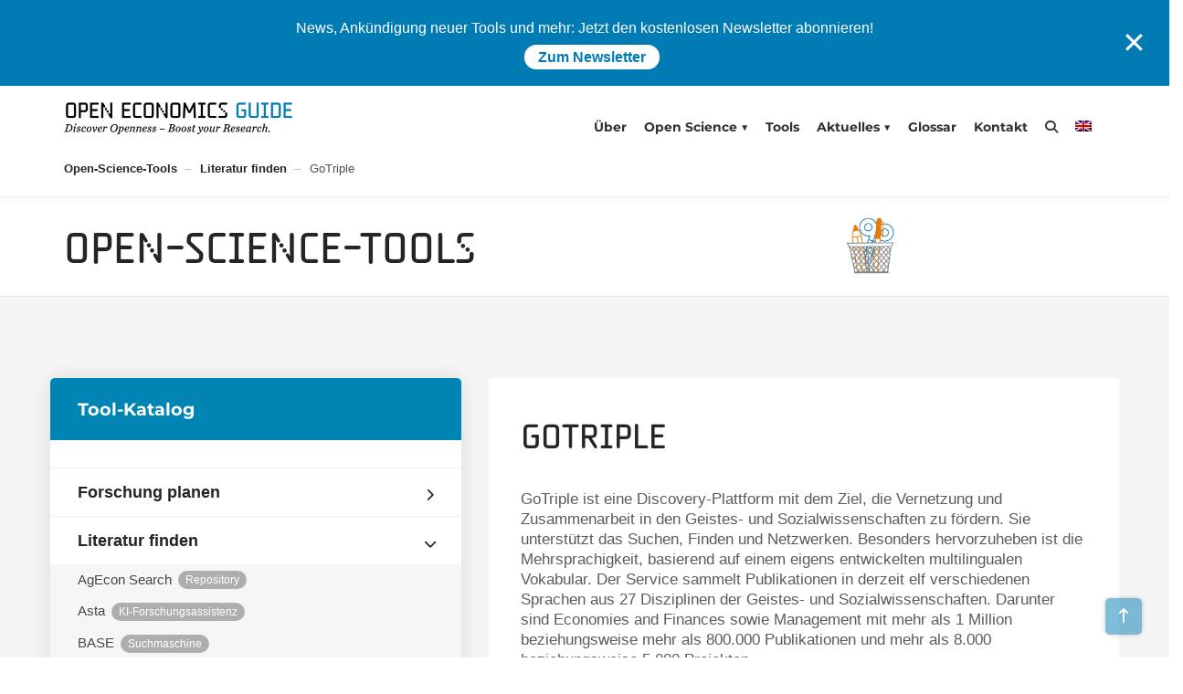

--- FILE ---
content_type: text/html; charset=UTF-8
request_url: https://openeconomics.zbw.eu/knowledgebase/gotriple/?cat=18
body_size: 30495
content:
<!DOCTYPE html>
<html dir="ltr" lang="de-DE" prefix="og: https://ogp.me/ns#">

<head>
    <meta charset="UTF-8">
    <meta name="viewport" content="width=device-width, initial-scale=1">

        <title>GoTriple | Open Economics Guide der ZBW</title>
	<style>img:is([sizes="auto" i], [sizes^="auto," i]) { contain-intrinsic-size: 3000px 1500px }</style>
	<link rel="alternate" hreflang="de" href="https://openeconomics.zbw.eu/knowledgebase/gotriple/" />
<link rel="alternate" hreflang="en" href="https://openeconomics.zbw.eu/en/knowledgebase/gotriple/" />
<link rel="alternate" hreflang="x-default" href="https://openeconomics.zbw.eu/knowledgebase/gotriple/" />

		<!-- All in One SEO 4.8.9 - aioseo.com -->
	<meta name="description" content="Tool-KatalogForschung planenARGOS DatenmanagementpläneAsPredicted Preregistrierungs PlattformDMP Tool DatenmanagementpläneRDMO ForschungsdatenmanagementLiteratur findenAgEcon Search RepositoryAsta KI-ForschungsassistenzBASE SuchmaschineCORE SuchmaschineCORE Discovery OA-Browser-ExtensionDINI – Liste der Publikationsdienste Repository-VerzeichnisDirectory of Open Access Books (DOAB) VerzeichnisDirectory of Open Access Journals (DOAJ) VerzeichnisDirectory of Open Access Repositories (OpenDOAR) Repository-VerzeichnisEconBiz SuchmaschineEconStor RepositoryEndnote Click / Kopernio OA-Browser-ExtensionFigshare RepositoryGoogle Scholar SuchmaschineGoTriple Discovery- und KollaborationsplattformIDEAS LiteraturdatenbankKonsortSWD SuchmaschineLocal Citation Network Literatursuche &amp; -empfehlungenMatilda Tool-KatalogForschung planenARGOS DatenmanagementpläneAsPredicted Preregistrierungs PlattformDMP Tool DatenmanagementpläneRDMO ForschungsdatenmanagementLiteratur findenAgEcon Search RepositoryAsta KI-ForschungsassistenzBASE SuchmaschineCORE SuchmaschineCORE Discovery OA-Browser-ExtensionDINI – Liste der Publikationsdienste Repository-VerzeichnisDirectory of Open Access Books (DOAB) VerzeichnisDirectory of Open Access Journals (DOAJ) VerzeichnisDirectory of Open Access Repositories (OpenDOAR) Repository-VerzeichnisEconBiz SuchmaschineEconStor RepositoryEndnote Click / Kopernio OA-Browser-ExtensionFigshare RepositoryGoogle Scholar SuchmaschineGoTriple Discovery- und KollaborationsplattformIDEAS LiteraturdatenbankKonsortSWD SuchmaschineLocal Citation Network Literatursuche &amp; -empfehlungenMatilda" />
	<meta name="robots" content="max-image-preview:large" />
	<meta name="author" content="osguide"/>
	<link rel="canonical" href="https://openeconomics.zbw.eu/knowledgebase/gotriple/" />
	<meta name="generator" content="All in One SEO (AIOSEO) 4.8.9" />
		<meta property="og:locale" content="de_DE" />
		<meta property="og:site_name" content="Open Economics Guide der ZBW" />
		<meta property="og:type" content="article" />
		<meta property="og:title" content="GoTriple | Open Economics Guide der ZBW" />
		<meta property="og:description" content="Tool-KatalogForschung planenARGOS DatenmanagementpläneAsPredicted Preregistrierungs PlattformDMP Tool DatenmanagementpläneRDMO ForschungsdatenmanagementLiteratur findenAgEcon Search RepositoryAsta KI-ForschungsassistenzBASE SuchmaschineCORE SuchmaschineCORE Discovery OA-Browser-ExtensionDINI – Liste der Publikationsdienste Repository-VerzeichnisDirectory of Open Access Books (DOAB) VerzeichnisDirectory of Open Access Journals (DOAJ) VerzeichnisDirectory of Open Access Repositories (OpenDOAR) Repository-VerzeichnisEconBiz SuchmaschineEconStor RepositoryEndnote Click / Kopernio OA-Browser-ExtensionFigshare RepositoryGoogle Scholar SuchmaschineGoTriple Discovery- und KollaborationsplattformIDEAS LiteraturdatenbankKonsortSWD SuchmaschineLocal Citation Network Literatursuche &amp; -empfehlungenMatilda Tool-KatalogForschung planenARGOS DatenmanagementpläneAsPredicted Preregistrierungs PlattformDMP Tool DatenmanagementpläneRDMO ForschungsdatenmanagementLiteratur findenAgEcon Search RepositoryAsta KI-ForschungsassistenzBASE SuchmaschineCORE SuchmaschineCORE Discovery OA-Browser-ExtensionDINI – Liste der Publikationsdienste Repository-VerzeichnisDirectory of Open Access Books (DOAB) VerzeichnisDirectory of Open Access Journals (DOAJ) VerzeichnisDirectory of Open Access Repositories (OpenDOAR) Repository-VerzeichnisEconBiz SuchmaschineEconStor RepositoryEndnote Click / Kopernio OA-Browser-ExtensionFigshare RepositoryGoogle Scholar SuchmaschineGoTriple Discovery- und KollaborationsplattformIDEAS LiteraturdatenbankKonsortSWD SuchmaschineLocal Citation Network Literatursuche &amp; -empfehlungenMatilda" />
		<meta property="og:url" content="https://openeconomics.zbw.eu/knowledgebase/gotriple/" />
		<meta property="og:image" content="https://openeconomics.zbw.eu/wp-content/uploads/2021/07/open-economics-guide-social.png" />
		<meta property="og:image:secure_url" content="https://openeconomics.zbw.eu/wp-content/uploads/2021/07/open-economics-guide-social.png" />
		<meta property="og:image:width" content="800" />
		<meta property="og:image:height" content="420" />
		<meta property="article:published_time" content="1691-01-01T10:17:43+00:00" />
		<meta property="article:modified_time" content="2024-07-09T15:10:40+00:00" />
		<meta property="article:publisher" content="https://www.facebook.com/ZBWMediaTalk" />
		<meta name="twitter:card" content="summary_large_image" />
		<meta name="twitter:site" content="@zbw_news" />
		<meta name="twitter:title" content="GoTriple | Open Economics Guide der ZBW" />
		<meta name="twitter:description" content="Tool-KatalogForschung planenARGOS DatenmanagementpläneAsPredicted Preregistrierungs PlattformDMP Tool DatenmanagementpläneRDMO ForschungsdatenmanagementLiteratur findenAgEcon Search RepositoryAsta KI-ForschungsassistenzBASE SuchmaschineCORE SuchmaschineCORE Discovery OA-Browser-ExtensionDINI – Liste der Publikationsdienste Repository-VerzeichnisDirectory of Open Access Books (DOAB) VerzeichnisDirectory of Open Access Journals (DOAJ) VerzeichnisDirectory of Open Access Repositories (OpenDOAR) Repository-VerzeichnisEconBiz SuchmaschineEconStor RepositoryEndnote Click / Kopernio OA-Browser-ExtensionFigshare RepositoryGoogle Scholar SuchmaschineGoTriple Discovery- und KollaborationsplattformIDEAS LiteraturdatenbankKonsortSWD SuchmaschineLocal Citation Network Literatursuche &amp; -empfehlungenMatilda Tool-KatalogForschung planenARGOS DatenmanagementpläneAsPredicted Preregistrierungs PlattformDMP Tool DatenmanagementpläneRDMO ForschungsdatenmanagementLiteratur findenAgEcon Search RepositoryAsta KI-ForschungsassistenzBASE SuchmaschineCORE SuchmaschineCORE Discovery OA-Browser-ExtensionDINI – Liste der Publikationsdienste Repository-VerzeichnisDirectory of Open Access Books (DOAB) VerzeichnisDirectory of Open Access Journals (DOAJ) VerzeichnisDirectory of Open Access Repositories (OpenDOAR) Repository-VerzeichnisEconBiz SuchmaschineEconStor RepositoryEndnote Click / Kopernio OA-Browser-ExtensionFigshare RepositoryGoogle Scholar SuchmaschineGoTriple Discovery- und KollaborationsplattformIDEAS LiteraturdatenbankKonsortSWD SuchmaschineLocal Citation Network Literatursuche &amp; -empfehlungenMatilda" />
		<meta name="twitter:creator" content="@zbw_news" />
		<meta name="twitter:image" content="https://openeconomics.zbw.eu/wp-content/uploads/2021/07/open-economics-guide-social.png" />
		<meta name="twitter:label1" content="Verfasst von" />
		<meta name="twitter:data1" content="osguide" />
		<meta name="twitter:label2" content="Geschätzte Lesedauer" />
		<meta name="twitter:data2" content="2 Minuten" />
		<script type="application/ld+json" class="aioseo-schema">
			{"@context":"https:\/\/schema.org","@graph":[{"@type":"BreadcrumbList","@id":"https:\/\/openeconomics.zbw.eu\/knowledgebase\/gotriple\/#breadcrumblist","itemListElement":[{"@type":"ListItem","@id":"https:\/\/openeconomics.zbw.eu#listItem","position":1,"name":"Home","item":"https:\/\/openeconomics.zbw.eu","nextItem":{"@type":"ListItem","@id":"https:\/\/openeconomics.zbw.eu\/knowledgebase-tag\/open-access-tool\/#listItem","name":"Open Access Tool"}},{"@type":"ListItem","@id":"https:\/\/openeconomics.zbw.eu\/knowledgebase-tag\/open-access-tool\/#listItem","position":2,"name":"Open Access Tool","item":"https:\/\/openeconomics.zbw.eu\/knowledgebase-tag\/open-access-tool\/","nextItem":{"@type":"ListItem","@id":"https:\/\/openeconomics.zbw.eu\/knowledgebase\/gotriple\/#listItem","name":"GoTriple"},"previousItem":{"@type":"ListItem","@id":"https:\/\/openeconomics.zbw.eu#listItem","name":"Home"}},{"@type":"ListItem","@id":"https:\/\/openeconomics.zbw.eu\/knowledgebase\/gotriple\/#listItem","position":3,"name":"GoTriple","previousItem":{"@type":"ListItem","@id":"https:\/\/openeconomics.zbw.eu\/knowledgebase-tag\/open-access-tool\/#listItem","name":"Open Access Tool"}}]},{"@type":"Organization","@id":"https:\/\/openeconomics.zbw.eu\/#organization","name":"ZBW \u2013 Leibniz-Informationszentrum Wirtschaft","description":"ZBW \u2013 Leibniz-Informationszentrum Wirtschaft","url":"https:\/\/openeconomics.zbw.eu\/","logo":{"@type":"ImageObject","url":"https:\/\/openeconomics.zbw.eu\/wp-content\/uploads\/2021\/02\/oeg-dummy.png","@id":"https:\/\/openeconomics.zbw.eu\/knowledgebase\/gotriple\/#organizationLogo","width":3370,"height":616,"caption":"Open Economics Guide Logo"},"image":{"@id":"https:\/\/openeconomics.zbw.eu\/knowledgebase\/gotriple\/#organizationLogo"},"sameAs":["https:\/\/www.facebook.com\/ZBWMediaTalk","https:\/\/twitter.com\/zbw_news"]},{"@type":"Person","@id":"https:\/\/openeconomics.zbw.eu\/author\/osguide\/#author","url":"https:\/\/openeconomics.zbw.eu\/author\/osguide\/","name":"osguide"},{"@type":"WebPage","@id":"https:\/\/openeconomics.zbw.eu\/knowledgebase\/gotriple\/#webpage","url":"https:\/\/openeconomics.zbw.eu\/knowledgebase\/gotriple\/","name":"GoTriple | Open Economics Guide der ZBW","description":"Tool-KatalogForschung planenARGOS Datenmanagementpl\u00e4neAsPredicted Preregistrierungs PlattformDMP Tool Datenmanagementpl\u00e4neRDMO ForschungsdatenmanagementLiteratur findenAgEcon Search RepositoryAsta KI-ForschungsassistenzBASE SuchmaschineCORE SuchmaschineCORE Discovery OA-Browser-ExtensionDINI \u2013 Liste der Publikationsdienste Repository-VerzeichnisDirectory of Open Access Books (DOAB) VerzeichnisDirectory of Open Access Journals (DOAJ) VerzeichnisDirectory of Open Access Repositories (OpenDOAR) Repository-VerzeichnisEconBiz SuchmaschineEconStor RepositoryEndnote Click \/ Kopernio OA-Browser-ExtensionFigshare RepositoryGoogle Scholar SuchmaschineGoTriple Discovery- und KollaborationsplattformIDEAS LiteraturdatenbankKonsortSWD SuchmaschineLocal Citation Network Literatursuche & -empfehlungenMatilda Tool-KatalogForschung planenARGOS Datenmanagementpl\u00e4neAsPredicted Preregistrierungs PlattformDMP Tool Datenmanagementpl\u00e4neRDMO ForschungsdatenmanagementLiteratur findenAgEcon Search RepositoryAsta KI-ForschungsassistenzBASE SuchmaschineCORE SuchmaschineCORE Discovery OA-Browser-ExtensionDINI \u2013 Liste der Publikationsdienste Repository-VerzeichnisDirectory of Open Access Books (DOAB) VerzeichnisDirectory of Open Access Journals (DOAJ) VerzeichnisDirectory of Open Access Repositories (OpenDOAR) Repository-VerzeichnisEconBiz SuchmaschineEconStor RepositoryEndnote Click \/ Kopernio OA-Browser-ExtensionFigshare RepositoryGoogle Scholar SuchmaschineGoTriple Discovery- und KollaborationsplattformIDEAS LiteraturdatenbankKonsortSWD SuchmaschineLocal Citation Network Literatursuche & -empfehlungenMatilda","inLanguage":"de-DE","isPartOf":{"@id":"https:\/\/openeconomics.zbw.eu\/#website"},"breadcrumb":{"@id":"https:\/\/openeconomics.zbw.eu\/knowledgebase\/gotriple\/#breadcrumblist"},"author":{"@id":"https:\/\/openeconomics.zbw.eu\/author\/osguide\/#author"},"creator":{"@id":"https:\/\/openeconomics.zbw.eu\/author\/osguide\/#author"},"datePublished":"1691-01-01T11:11:11+00:53","dateModified":"2024-07-09T17:10:40+02:00"},{"@type":"WebSite","@id":"https:\/\/openeconomics.zbw.eu\/#website","url":"https:\/\/openeconomics.zbw.eu\/","name":"Open Economics Guide der ZBW","description":"ZBW \u2013 Leibniz-Informationszentrum Wirtschaft","inLanguage":"de-DE","publisher":{"@id":"https:\/\/openeconomics.zbw.eu\/#organization"}}]}
		</script>
		<!-- All in One SEO -->

<link rel="alternate" type="application/rss+xml" title="Open Economics Guide der ZBW &raquo; Feed" href="https://openeconomics.zbw.eu/feed/" />
<link rel="alternate" type="application/rss+xml" title="Open Economics Guide der ZBW &raquo; Kommentar-Feed" href="https://openeconomics.zbw.eu/comments/feed/" />
<link rel="alternate" type="application/rss+xml" title="Open Economics Guide der ZBW &raquo; GoTriple-Kommentar-Feed" href="https://openeconomics.zbw.eu/knowledgebase/gotriple/feed/" />
<link rel='stylesheet' id='wp-block-library-css' href='https://openeconomics.zbw.eu/wp-includes/css/dist/block-library/style.min.css?ver=496495ce4bdaf91e2f56e964afc6a70d' type='text/css' media='all' />
<style id='classic-theme-styles-inline-css' type='text/css'>
/*! This file is auto-generated */
.wp-block-button__link{color:#fff;background-color:#32373c;border-radius:9999px;box-shadow:none;text-decoration:none;padding:calc(.667em + 2px) calc(1.333em + 2px);font-size:1.125em}.wp-block-file__button{background:#32373c;color:#fff;text-decoration:none}
</style>
<link rel='stylesheet' id='html5-player-vimeo-style-css' href='https://openeconomics.zbw.eu/wp-content/plugins/html5-video-player/build/blocks/view.css?ver=496495ce4bdaf91e2f56e964afc6a70d' type='text/css' media='all' />
<link rel='stylesheet' id='gutenberg-pdfjs-css' href='https://openeconomics.zbw.eu/wp-content/plugins/pdfjs-viewer-shortcode/inc/../blocks/dist/style.css?ver=2.2.3' type='text/css' media='all' />
<style id='global-styles-inline-css' type='text/css'>
:root{--wp--preset--aspect-ratio--square: 1;--wp--preset--aspect-ratio--4-3: 4/3;--wp--preset--aspect-ratio--3-4: 3/4;--wp--preset--aspect-ratio--3-2: 3/2;--wp--preset--aspect-ratio--2-3: 2/3;--wp--preset--aspect-ratio--16-9: 16/9;--wp--preset--aspect-ratio--9-16: 9/16;--wp--preset--color--black: #000000;--wp--preset--color--cyan-bluish-gray: #abb8c3;--wp--preset--color--white: #ffffff;--wp--preset--color--pale-pink: #f78da7;--wp--preset--color--vivid-red: #cf2e2e;--wp--preset--color--luminous-vivid-orange: #ff6900;--wp--preset--color--luminous-vivid-amber: #fcb900;--wp--preset--color--light-green-cyan: #7bdcb5;--wp--preset--color--vivid-green-cyan: #00d084;--wp--preset--color--pale-cyan-blue: #8ed1fc;--wp--preset--color--vivid-cyan-blue: #0693e3;--wp--preset--color--vivid-purple: #9b51e0;--wp--preset--gradient--vivid-cyan-blue-to-vivid-purple: linear-gradient(135deg,rgba(6,147,227,1) 0%,rgb(155,81,224) 100%);--wp--preset--gradient--light-green-cyan-to-vivid-green-cyan: linear-gradient(135deg,rgb(122,220,180) 0%,rgb(0,208,130) 100%);--wp--preset--gradient--luminous-vivid-amber-to-luminous-vivid-orange: linear-gradient(135deg,rgba(252,185,0,1) 0%,rgba(255,105,0,1) 100%);--wp--preset--gradient--luminous-vivid-orange-to-vivid-red: linear-gradient(135deg,rgba(255,105,0,1) 0%,rgb(207,46,46) 100%);--wp--preset--gradient--very-light-gray-to-cyan-bluish-gray: linear-gradient(135deg,rgb(238,238,238) 0%,rgb(169,184,195) 100%);--wp--preset--gradient--cool-to-warm-spectrum: linear-gradient(135deg,rgb(74,234,220) 0%,rgb(151,120,209) 20%,rgb(207,42,186) 40%,rgb(238,44,130) 60%,rgb(251,105,98) 80%,rgb(254,248,76) 100%);--wp--preset--gradient--blush-light-purple: linear-gradient(135deg,rgb(255,206,236) 0%,rgb(152,150,240) 100%);--wp--preset--gradient--blush-bordeaux: linear-gradient(135deg,rgb(254,205,165) 0%,rgb(254,45,45) 50%,rgb(107,0,62) 100%);--wp--preset--gradient--luminous-dusk: linear-gradient(135deg,rgb(255,203,112) 0%,rgb(199,81,192) 50%,rgb(65,88,208) 100%);--wp--preset--gradient--pale-ocean: linear-gradient(135deg,rgb(255,245,203) 0%,rgb(182,227,212) 50%,rgb(51,167,181) 100%);--wp--preset--gradient--electric-grass: linear-gradient(135deg,rgb(202,248,128) 0%,rgb(113,206,126) 100%);--wp--preset--gradient--midnight: linear-gradient(135deg,rgb(2,3,129) 0%,rgb(40,116,252) 100%);--wp--preset--font-size--small: 13px;--wp--preset--font-size--medium: 20px;--wp--preset--font-size--large: 36px;--wp--preset--font-size--x-large: 42px;--wp--preset--spacing--20: 0.44rem;--wp--preset--spacing--30: 0.67rem;--wp--preset--spacing--40: 1rem;--wp--preset--spacing--50: 1.5rem;--wp--preset--spacing--60: 2.25rem;--wp--preset--spacing--70: 3.38rem;--wp--preset--spacing--80: 5.06rem;--wp--preset--shadow--natural: 6px 6px 9px rgba(0, 0, 0, 0.2);--wp--preset--shadow--deep: 12px 12px 50px rgba(0, 0, 0, 0.4);--wp--preset--shadow--sharp: 6px 6px 0px rgba(0, 0, 0, 0.2);--wp--preset--shadow--outlined: 6px 6px 0px -3px rgba(255, 255, 255, 1), 6px 6px rgba(0, 0, 0, 1);--wp--preset--shadow--crisp: 6px 6px 0px rgba(0, 0, 0, 1);}:where(.is-layout-flex){gap: 0.5em;}:where(.is-layout-grid){gap: 0.5em;}body .is-layout-flex{display: flex;}.is-layout-flex{flex-wrap: wrap;align-items: center;}.is-layout-flex > :is(*, div){margin: 0;}body .is-layout-grid{display: grid;}.is-layout-grid > :is(*, div){margin: 0;}:where(.wp-block-columns.is-layout-flex){gap: 2em;}:where(.wp-block-columns.is-layout-grid){gap: 2em;}:where(.wp-block-post-template.is-layout-flex){gap: 1.25em;}:where(.wp-block-post-template.is-layout-grid){gap: 1.25em;}.has-black-color{color: var(--wp--preset--color--black) !important;}.has-cyan-bluish-gray-color{color: var(--wp--preset--color--cyan-bluish-gray) !important;}.has-white-color{color: var(--wp--preset--color--white) !important;}.has-pale-pink-color{color: var(--wp--preset--color--pale-pink) !important;}.has-vivid-red-color{color: var(--wp--preset--color--vivid-red) !important;}.has-luminous-vivid-orange-color{color: var(--wp--preset--color--luminous-vivid-orange) !important;}.has-luminous-vivid-amber-color{color: var(--wp--preset--color--luminous-vivid-amber) !important;}.has-light-green-cyan-color{color: var(--wp--preset--color--light-green-cyan) !important;}.has-vivid-green-cyan-color{color: var(--wp--preset--color--vivid-green-cyan) !important;}.has-pale-cyan-blue-color{color: var(--wp--preset--color--pale-cyan-blue) !important;}.has-vivid-cyan-blue-color{color: var(--wp--preset--color--vivid-cyan-blue) !important;}.has-vivid-purple-color{color: var(--wp--preset--color--vivid-purple) !important;}.has-black-background-color{background-color: var(--wp--preset--color--black) !important;}.has-cyan-bluish-gray-background-color{background-color: var(--wp--preset--color--cyan-bluish-gray) !important;}.has-white-background-color{background-color: var(--wp--preset--color--white) !important;}.has-pale-pink-background-color{background-color: var(--wp--preset--color--pale-pink) !important;}.has-vivid-red-background-color{background-color: var(--wp--preset--color--vivid-red) !important;}.has-luminous-vivid-orange-background-color{background-color: var(--wp--preset--color--luminous-vivid-orange) !important;}.has-luminous-vivid-amber-background-color{background-color: var(--wp--preset--color--luminous-vivid-amber) !important;}.has-light-green-cyan-background-color{background-color: var(--wp--preset--color--light-green-cyan) !important;}.has-vivid-green-cyan-background-color{background-color: var(--wp--preset--color--vivid-green-cyan) !important;}.has-pale-cyan-blue-background-color{background-color: var(--wp--preset--color--pale-cyan-blue) !important;}.has-vivid-cyan-blue-background-color{background-color: var(--wp--preset--color--vivid-cyan-blue) !important;}.has-vivid-purple-background-color{background-color: var(--wp--preset--color--vivid-purple) !important;}.has-black-border-color{border-color: var(--wp--preset--color--black) !important;}.has-cyan-bluish-gray-border-color{border-color: var(--wp--preset--color--cyan-bluish-gray) !important;}.has-white-border-color{border-color: var(--wp--preset--color--white) !important;}.has-pale-pink-border-color{border-color: var(--wp--preset--color--pale-pink) !important;}.has-vivid-red-border-color{border-color: var(--wp--preset--color--vivid-red) !important;}.has-luminous-vivid-orange-border-color{border-color: var(--wp--preset--color--luminous-vivid-orange) !important;}.has-luminous-vivid-amber-border-color{border-color: var(--wp--preset--color--luminous-vivid-amber) !important;}.has-light-green-cyan-border-color{border-color: var(--wp--preset--color--light-green-cyan) !important;}.has-vivid-green-cyan-border-color{border-color: var(--wp--preset--color--vivid-green-cyan) !important;}.has-pale-cyan-blue-border-color{border-color: var(--wp--preset--color--pale-cyan-blue) !important;}.has-vivid-cyan-blue-border-color{border-color: var(--wp--preset--color--vivid-cyan-blue) !important;}.has-vivid-purple-border-color{border-color: var(--wp--preset--color--vivid-purple) !important;}.has-vivid-cyan-blue-to-vivid-purple-gradient-background{background: var(--wp--preset--gradient--vivid-cyan-blue-to-vivid-purple) !important;}.has-light-green-cyan-to-vivid-green-cyan-gradient-background{background: var(--wp--preset--gradient--light-green-cyan-to-vivid-green-cyan) !important;}.has-luminous-vivid-amber-to-luminous-vivid-orange-gradient-background{background: var(--wp--preset--gradient--luminous-vivid-amber-to-luminous-vivid-orange) !important;}.has-luminous-vivid-orange-to-vivid-red-gradient-background{background: var(--wp--preset--gradient--luminous-vivid-orange-to-vivid-red) !important;}.has-very-light-gray-to-cyan-bluish-gray-gradient-background{background: var(--wp--preset--gradient--very-light-gray-to-cyan-bluish-gray) !important;}.has-cool-to-warm-spectrum-gradient-background{background: var(--wp--preset--gradient--cool-to-warm-spectrum) !important;}.has-blush-light-purple-gradient-background{background: var(--wp--preset--gradient--blush-light-purple) !important;}.has-blush-bordeaux-gradient-background{background: var(--wp--preset--gradient--blush-bordeaux) !important;}.has-luminous-dusk-gradient-background{background: var(--wp--preset--gradient--luminous-dusk) !important;}.has-pale-ocean-gradient-background{background: var(--wp--preset--gradient--pale-ocean) !important;}.has-electric-grass-gradient-background{background: var(--wp--preset--gradient--electric-grass) !important;}.has-midnight-gradient-background{background: var(--wp--preset--gradient--midnight) !important;}.has-small-font-size{font-size: var(--wp--preset--font-size--small) !important;}.has-medium-font-size{font-size: var(--wp--preset--font-size--medium) !important;}.has-large-font-size{font-size: var(--wp--preset--font-size--large) !important;}.has-x-large-font-size{font-size: var(--wp--preset--font-size--x-large) !important;}
:where(.wp-block-post-template.is-layout-flex){gap: 1.25em;}:where(.wp-block-post-template.is-layout-grid){gap: 1.25em;}
:where(.wp-block-columns.is-layout-flex){gap: 2em;}:where(.wp-block-columns.is-layout-grid){gap: 2em;}
:root :where(.wp-block-pullquote){font-size: 1.5em;line-height: 1.6;}
</style>
<link rel='stylesheet' id='contact-form-7-css' href='https://openeconomics.zbw.eu/wp-content/plugins/contact-form-7/includes/css/styles.css?ver=6.1.3' type='text/css' media='all' />
<link rel='stylesheet' id='eeb-css-frontend-css' href='https://openeconomics.zbw.eu/wp-content/plugins/email-encoder-bundle/core/includes/assets/css/style.css?ver=251107-71200' type='text/css' media='all' />
<link rel='stylesheet' id='style-shortcodes-inc-css' href='https://openeconomics.zbw.eu/wp-content/plugins/modeltheme-framework/inc/shortcodes/shortcodes.css?ver=496495ce4bdaf91e2f56e964afc6a70d' type='text/css' media='all' />
<link rel='stylesheet' id='style-select2-css' href='https://openeconomics.zbw.eu/wp-content/plugins/modeltheme-framework/css/select2.min.css?ver=496495ce4bdaf91e2f56e964afc6a70d' type='text/css' media='all' />
<link rel='stylesheet' id='style-animations-css' href='https://openeconomics.zbw.eu/wp-content/plugins/modeltheme-framework/css/animations.css?ver=496495ce4bdaf91e2f56e964afc6a70d' type='text/css' media='all' />
<link rel='stylesheet' id='mtknowledge-style-css' href='https://openeconomics.zbw.eu/wp-content/plugins/modeltheme-knowledge/inc/shortcodes/shortcodes.css?ver=496495ce4bdaf91e2f56e964afc6a70d' type='text/css' media='all' />
<link rel='stylesheet' id='mtknowledge-frontend-css' href='https://openeconomics.zbw.eu/wp-content/plugins/modeltheme-knowledge/css/mtknowledge-frontend.css?ver=496495ce4bdaf91e2f56e964afc6a70d' type='text/css' media='all' />
<link rel='stylesheet' id='mtknowledge-filters-css' href='https://openeconomics.zbw.eu/wp-content/plugins/modeltheme-knowledge/css/fiters-style.css?ver=496495ce4bdaf91e2f56e964afc6a70d' type='text/css' media='all' />
<link rel='stylesheet' id='dataTables.min-css' href='https://openeconomics.zbw.eu/wp-content/plugins/modeltheme-knowledge/css/dataTables.min.css?ver=496495ce4bdaf91e2f56e964afc6a70d' type='text/css' media='all' />
<link rel='stylesheet' id='simple-banner-style-css' href='https://openeconomics.zbw.eu/wp-content/plugins/simple-banner/simple-banner.css?ver=3.1.2' type='text/css' media='all' />
<link rel='stylesheet' id='vsel-style-css' href='https://openeconomics.zbw.eu/wp-content/plugins/very-simple-event-list/css/vsel-style.min.css?ver=19.2' type='text/css' media='all' />
<link rel='stylesheet' id='wpml-menu-item-0-css' href='https://openeconomics.zbw.eu/wp-content/plugins/sitepress-multilingual-cms/templates/language-switchers/menu-item/style.min.css?ver=1' type='text/css' media='all' />
<link rel='stylesheet' id='cms-navigation-style-base-css' href='https://openeconomics.zbw.eu/wp-content/plugins/wpml-cms-nav/res/css/cms-navigation-base.css?ver=1.5.6' type='text/css' media='screen' />
<link rel='stylesheet' id='cms-navigation-style-css' href='https://openeconomics.zbw.eu/wp-content/plugins/wpml-cms-nav/res/css/cms-navigation.css?ver=1.5.6' type='text/css' media='screen' />
<link rel='stylesheet' id='tikidocs-parent-style-css' href='https://openeconomics.zbw.eu/wp-content/themes/tikidocs/style.css?ver=496495ce4bdaf91e2f56e964afc6a70d' type='text/css' media='all' />
<link rel='stylesheet' id='ZBW-Binary-css' href='https://openeconomics.zbw.eu/wp-content/themes/tikidocs-child/zbw-font-style.css?ver=496495ce4bdaf91e2f56e964afc6a70d' type='text/css' media='all' />
<link rel='stylesheet' id='Montserrat-css' href='https://openeconomics.zbw.eu/wp-content/themes/tikidocs-child/zbw-fonts/montserrat/montserrat-all-style.css?ver=496495ce4bdaf91e2f56e964afc6a70d' type='text/css' media='all' />
<link rel='stylesheet' id='vc_font_awesome_5_shims-css' href='https://openeconomics.zbw.eu/wp-content/plugins/js_composer/assets/lib/vendor/dist/@fortawesome/fontawesome-free/css/v4-shims.min.css?ver=8.7.2' type='text/css' media='all' />
<link rel='stylesheet' id='vc_font_awesome_6-css' href='https://openeconomics.zbw.eu/wp-content/plugins/js_composer/assets/lib/vendor/dist/@fortawesome/fontawesome-free/css/all.min.css?ver=8.7.2' type='text/css' media='all' />
<link rel='stylesheet' id='tikidocs-gutenberg-frontend-css' href='https://openeconomics.zbw.eu/wp-content/themes/tikidocs/css/gutenberg-frontend.css?ver=496495ce4bdaf91e2f56e964afc6a70d' type='text/css' media='all' />
<link rel='stylesheet' id='font-awesome5-css' href='https://openeconomics.zbw.eu/wp-content/themes/tikidocs/css/plugins/font-awesome/all.min.css?ver=5.15.4' type='text/css' media='all' />
<link rel='stylesheet' id='tikidocs-responsive-css' href='https://openeconomics.zbw.eu/wp-content/themes/tikidocs/css/responsive.css?ver=496495ce4bdaf91e2f56e964afc6a70d' type='text/css' media='all' />
<link rel='stylesheet' id='tikidocs-media-screens-css' href='https://openeconomics.zbw.eu/wp-content/themes/tikidocs/css/media-screens.css?ver=496495ce4bdaf91e2f56e964afc6a70d' type='text/css' media='all' />
<link rel='stylesheet' id='owl-carousel-css' href='https://openeconomics.zbw.eu/wp-content/themes/tikidocs/css/owl.carousel.css?ver=496495ce4bdaf91e2f56e964afc6a70d' type='text/css' media='all' />
<link rel='stylesheet' id='animate-css' href='https://openeconomics.zbw.eu/wp-content/themes/tikidocs/css/animate.css?ver=496495ce4bdaf91e2f56e964afc6a70d' type='text/css' media='all' />
<link rel='stylesheet' id='tikidocs-styles-css' href='https://openeconomics.zbw.eu/wp-content/themes/tikidocs/css/styles.css?ver=496495ce4bdaf91e2f56e964afc6a70d' type='text/css' media='all' />
<link rel='stylesheet' id='tikidocs-style-css' href='https://openeconomics.zbw.eu/wp-content/themes/tikidocs-child/style.css?ver=496495ce4bdaf91e2f56e964afc6a70d' type='text/css' media='all' />
<style id='tikidocs-style-inline-css' type='text/css'>
.back-to-top {background: transparent;color: #FFFFFF;}.back-to-top:hover {background: transparent;color: #FFFFFF;}body header .right-side-social-actions .mt-search-icon i {color: #0A0A0A !important;}body header .right-side-social-actions .mt-search-icon:hover i {color: #1E73BE !important;}.single article .article-content p, p, .post-excerpt{font-size: 16px;line-height: 26px;font-family: Arial, Helvetica, sans-serif;color: #5b5b5b; } body{font-family: Arial, Helvetica, sans-serif; } h1, h1 span {font-family: "ZBW-Binary, serif";font-size: 36px; } h2 {font-family: "ZBW-Binary, serif";font-size: 28px; } h3 {font-family: "Montserrat-Bold, Montserrat-Regular, Montserrat-Light, sans-serif";font-size: 23px; } h4 {font-family: "Montserrat-Bold, Montserrat-Regular, Montserrat-Light, sans-serif";font-size: 18px; }h5 {font-family: "Montserrat-Bold, Montserrat-Regular, Montserrat-Light, sans-serif";font-size: 14px; }h6 {font-family: "Montserrat-Bold, Montserrat-Regular, Montserrat-Light, sans-serif";font-size: 12px; }input, textarea {font-family: Arial, Helvetica, sans-serif; } input[type="submit"] {font-family: Arial, Helvetica, sans-serif; } @media only screen and (max-width: 767px) {.single article .article-content p, p, .post-excerpt{font-size: 13px !important;line-height: 20px !important; }body h1,body h1 span{font-size: 26px !important;line-height: 29px !important;}body h2{font-size: 24px !important;line-height: 27px !important;}body h3{font-size: 22px !important;line-height: 25px !important;}body h4{font-size: 19px !important;line-height: 22px !important;}body h5{font-size: 16px !important;line-height: 19px !important;}body h6{font-size: 15px !important;line-height: 17px !important;}}@media only screen and (min-width: 768px) and (max-width: 1024px) {.single article .article-content p, p, .post-excerpt{font-size: 13px !important;line-height: 20px !important; }body h1,body h1 span{font-size: 36px !important;line-height: 39px !important;}body h2{font-size: 32px !important;line-height: 36px !important;}body h3{font-size: 28px !important;line-height: 32px !important;}body h4{font-size: 24px !important;line-height: 27px !important;}body h5{font-size: 20px !important;line-height: 23px !important;}body h6{font-size: 16px !important;line-height: 22px !important;}}.breadcrumb a::after {content: "→";}body{background: #ffffff;}.logo img,.navbar-header .logo img {max-width: 301px;}::selection{color: #ffffff;background: #0084B4;}::-moz-selection { /* Code for Firefox */color: #ffffff;background: #0084B4;}a{color: #0084B4;}a:focus,a:visited,a:hover{color: #FFFFFF;}/*------------------------------------------------------------------COLOR------------------------------------------------------------------*/a, a:hover, a:focus,.mt_car--tax-type,span.amount,.widget_popular_recent_tabs .nav-tabs li.active a,.widget_product_categories .cat-item:hover,.widget_product_categories .cat-item a:hover,.widget_archive li:hover,.widget_archive li a:hover,.widget_categories .cat-item:hover,.widget_categories li a:hover,.pricing-table.recomended .button.solid-button, .pricing-table .table-content:hover .button.solid-button,.pricing-table.Recommended .button.solid-button, .pricing-table.recommended .button.solid-button, #sync2 .owl-item.synced .post_slider_title,#sync2 .owl-item:hover .post_slider_title,#sync2 .owl-item:active .post_slider_title,.pricing-table.recomended .button.solid-button, .pricing-table .table-content:hover .button.solid-button,.testimonial-author,.testimonials-container blockquote::before,.testimonials-container blockquote::after,.post-author > a,h2 span,label.error,.author-name,.prev-next-post a:hover,.prev-text,.wpb_button.btn-filled:hover,.next-text,.social ul li a:hover i,.wpcf7-form span.wpcf7-not-valid-tip,.text-dark .statistics .stats-head *,.wpb_button.btn-filled,.widget_meta a:hover,.widget_pages a:hover,.blogloop-v1 .post-name a:hover,.blogloop-v2 .post-name a:hover,.blogloop-v3 .post-name a:hover,.blogloop-v4 .post-name a:hover,.blogloop-v5 .post-name a:hover,.post-category-comment-date span a:hover,.list-view .post-details .post-category-comment-date a:hover,.simple_sermon_content_top h4,.page_404_v1 h1,.mt_cars--single-main-pic .post-name > a,.widget_recent_comments li:hover a,.list-view .post-details .post-name a:hover,.blogloop-v5 .post-details .post-sticky-label i,header.header2 .header-info-group .header_text_title strong,footer .widget_nav_menu li::before,.widget_recent_entries_with_thumbnail li:hover a,.widget_recent_entries li a:hover,.blogloop-v1 .post-details .post-sticky-label i,.blogloop-v2 .post-details .post-sticky-label i,.blogloop-v3 .post-details .post-sticky-label i,.blogloop-v4 .post-details .post-sticky-label i,.blogloop-v5 .post-details .post-sticky-label i,.error-404.not-found h1,.action-expand::after,.tax-mt-listing-category2 h3.post-name a i,.tax-mt-listing-category2 h3.post-name a:hover,.tax-mt-listing-category2 a.more-link:hover,.knowledge-list2 h3.heading a:hover,.comment-edit-link:hover, .comment-reply-link:hover, .comment-edit-link:focus, .comment-reply-link:focus, .comment-edit-link:visited, .comment-reply-link:visited,.changelog-article .changelog_title .version:hover,.changelog-section .changelog-child a:hover,.knowledge-list1 li.post_title::before,.knowledge-list2 li.post_title::before,footer .footer-top .menu .menu-item a:hover,.knowledge-list1 a.count-link:hover,.list-view .post-details .post-excerpt .more-link:hover,.header4 header .right-side-social-actions .social-links a:hover i,.sidebar-content .widget_nav_menu li a:hover{color: #0084B4;}.bbpress a.bbp-forum-title:hover, .bbpress a.bbp-topic-permalink:hover, .bbpress #bbpress-forums li.bbp-body ul .bbp-forum-freshness .bbp-author-name:hover, .bbpress #bbpress-forums li.bbp-body ul .bbp-topic-freshness .bbp-author-name:hover, .bbpress #bbpress-forums li.bbp-body .bbp-topic-title .bbp-topic-meta .bbp-author-name:hover{color: #0084B4 !important;}/* NAVIGATION */.navstyle-v8.header3 #navbar .menu > .menu-item.current-menu-item > a, .navstyle-v8.header3 #navbar .menu > .menu-item:hover > a,.navstyle-v1.header3 #navbar .menu > .menu-item:hover > a,.navstyle-v1.header2 #navbar .menu > .menu-item:hover > a,.navstyle-v4 #navbar .menu > .menu-item.current-menu-item > a,.navstyle-v4 #navbar .menu > .menu-item:hover > a,.navstyle-v3 #navbar .menu > .menu-item.current-menu-item > a, .navstyle-v3 #navbar .menu > .menu-item:hover > a,.navstyle-v3 #navbar .menu > .menu-item > a::before, .navstyle-v3 #navbar .menu > .menu-item > a::after,.navstyle-v2 #navbar .menu > .menu-item.current-menu-item > a,.navstyle-v2 #navbar .menu > .menu-item:hover > a{color: #0084B4;}.nav-submenu-style1 #navbar .sub-menu .menu-item.selected > a, .nav-submenu-style1 #navbar .sub-menu .menu-item:hover > a,.navstyle-v2.header3 #navbar .menu > .menu-item > a::before,.navstyle-v2.header3 #navbar .menu > .menu-item > a::after,.navstyle-v8 #navbar .menu > .menu-item > a::before,.navstyle-v7 #navbar .menu > .menu-item .sub-menu > .menu-item > a:hover,.navstyle-v7 #navbar .menu > .menu-item.current_page_item > a,.navstyle-v7 #navbar .menu > .menu-item.current-menu-item > a,.navstyle-v7 #navbar .menu > .menu-item:hover > a,.navstyle-v6 #navbar .menu > .menu-item.current_page_item > a,.navstyle-v6 #navbar .menu > .menu-item.current-menu-item > a,.navstyle-v6 #navbar .menu > .menu-item:hover > a,.navstyle-v5 #navbar .menu > .menu-item.current_page_item > a, .navstyle-v5 #navbar .menu > .menu-item.current-menu-item > a,.navstyle-v5 #navbar .menu > .menu-item:hover > a,.navstyle-v2 #navbar .menu > .menu-item > a::before, .navstyle-v2 #navbar .menu > .menu-item > a::after{background: #0084B4;}/* Color Dark / Hovers */.related-posts .post-name:hover a{color: #FFFFFF;}/*------------------------------------------------------------------BACKGROUND + BACKGROUND-COLOR------------------------------------------------------------------*/.wp-block-search__button,.tagcloud > a:hover,.modeltheme-icon-search,.wpb_button::after,.rotate45,.latest-posts .post-date-day,.latest-posts h3, .latest-tweets h3, .latest-videos h3,.button.solid-button, button.vc_btn,.pricing-table.recomended .table-content, .pricing-table .table-content:hover,.pricing-table.Recommended .table-content, .pricing-table.recommended .table-content, .pricing-table.recomended .table-content, .pricing-table .table-content:hover,.block-triangle,.owl-theme .owl-controls .owl-page span,body .vc_btn.vc_btn-blue, body a.vc_btn.vc_btn-blue, body button.vc_btn.vc_btn-blue,.pagination .page-numbers.current,.pagination .page-numbers:hover,#subscribe > button[type='submit'],.social-sharer > li:hover,.prev-next-post a:hover .rotate45,.masonry_banner.default-skin,.form-submit input,.member-header::before, .member-header::after,.member-footer .social::before, .member-footer .social::after,.subscribe > button[type='submit'],.no-results input[type='submit'],h3#reply-title::after,.newspaper-info,header.header1 .header-nav-actions .shop_cart,.categories_shortcode .owl-controls .owl-buttons i:hover,.widget-title:after,h2.heading-bottom:after,.single .content-car-heading:after,.wpb_content_element .wpb_accordion_wrapper .wpb_accordion_header.ui-state-active,#primary .main-content ul li:not(.rotate45)::before,.wpcf7-form .wpcf7-submit,ul.ecs-event-list li span,#contact_form2 .solid-button.button,.details-container > div.details-item .amount, .details-container > div.details-item ins,.modeltheme-search .search-submit,.pricing-table.recommended .table-content .title-pricing,.pricing-table .table-content:hover .title-pricing,.pricing-table.recommended .button.solid-button,#navbar ul.sub-menu li a:hover.blogloop-v5 .absolute-date-badge span,.post-category-date a[rel="tag"],.tikidocs_preloader_holder,#navbar .mt-icon-list-item:hover,.mt_car--single-gallery.mt_car--featured-single-gallery:hover,.modeltheme-pagination.pagination .page-numbers.current,.pricing-table .table-content:hover .button.solid-button,footer .footer-top .menu .menu-item a::before,.mt-car-search .submit .form-control,.blogloop-v4.list-view .post-date,.navbar-toggle .icon-bar,.back-to-top,blockquote,.mt-knowledge-search button#searchsubmit,.post-password-form input[type="submit"],.search-form input[type="submit"],.knowledge-list1 h3.heading::before,.knowledge-list2 a.count-link,.bbpress span#subscription-toggle a.subscription-toggle:hover,#bbpress-forums fieldset.bbp-form button#bbp_topic_submit:hover, #bbpress-forums #bbp-your-profile fieldset.submit button:hover, .single-topic #bbpress-forums fieldset.bbp-form .button[type="submit"]:hover,.portfolio-posts-list .flex-zone-inside a.button-support,.post-password-form input[type='submit'] {background: #0084B4;}.mt-portofolio-nav-parent .nav-tabs > li.active, .mt-portofolio-nav-parent .nav-tabs > li > a:hover, .mt-portofolio-nav-parent .nav-tabs > li > a:focus,.shortcode-archive-list ul.listings-list li,.table_knowledge.grid th{background: #0084B4 !important;}.modeltheme-search.modeltheme-search-open .modeltheme-icon-search, .no-js .modeltheme-search .modeltheme-icon-search,.modeltheme-icon-search:hover,.latest-posts .post-date-month,.button.solid-button:hover,body .vc_btn.vc_btn-blue:hover, body a.vc_btn.vc_btn-blue:hover, .post-category-date a[rel="tag"]:hover,.single-post-tags > a:hover,body button.vc_btn.vc_btn-blue:hover,.blogloop-v5 .absolute-date-badge span:hover,.mt-car-search .submit .form-control:hover,#contact_form2 .solid-button.button:hover,.subscribe > button[type='submit']:hover,footer .mc4wp-form-fields input[type="submit"]:hover,.no-results.not-found .search-submit:hover,.no-results input[type='submit']:hover,ul.ecs-event-list li span:hover,.pricing-table.recommended .table-content .price_circle,.pricing-table .table-content:hover .price_circle,#modal-search-form .modal-content input.search-input,.wpcf7-form .wpcf7-submit:hover,.form-submit input:hover,.blogloop-v4.list-view .post-date a:hover,.pricing-table.recommended .button.solid-button:hover,.search-form input[type="submit"]:hover,.modeltheme-pagination.pagination .page-numbers.current:hover,.error-return-home.text-center > a:hover,.pricing-table .table-content:hover .button.solid-button:hover,.post-password-form input[type="submit"]:hover,.navbar-toggle .navbar-toggle:hover .icon-bar,.back-to-top:hover,.post-password-form input[type='submit']:hover {background: #FFFFFF;}.tagcloud > a:hover{background: #FFFFFF !important;}.flickr_badge_image a::after,.portfolio-hover,.pastor-image-content .details-holder,.item-description .holder-top,blockquote::before {background: rgba(0,132,180,0.7);}.table_knowledge.grid td.product-title a:hover, .table_knowledge.grid td.knowledge-category a:hover{color: #FFFFFF !important;}/*------------------------------------------------------------------BORDER-COLOR------------------------------------------------------------------*/.comment-form input, .comment-form textarea, .author-bio, blockquote, .widget_popular_recent_tabs .nav-tabs > li.active, body .left-border, body .right-border, body .member-header, body .member-footer .social, body .button[type="submit"], .navbar ul li ul.sub-menu, .wpb_content_element .wpb_tabs_nav li.ui-tabs-active, #contact-us .form-control:focus, .sale_banner_holder:hover, .testimonial-img, .wpcf7-form input:focus, .wpcf7-form textarea:focus, .header_search_form, .list-view .post-details .post-excerpt .more-link:hover,.comment-form input, .bbpress div.bbp-template-notice.info,.bbpress div.bbp-template-notice,.comment-form textarea,.author-bio,.widget_popular_recent_tabs .nav-tabs > li.active,body .left-border, body .right-border,body .member-header,body .member-footer .social,body .button[type='submit'],.navbar ul li ul.sub-menu,.wpb_content_element .wpb_tabs_nav li.ui-tabs-active,#contact-us .form-control:focus,.sale_banner_holder:hover,.testimonial-img,.wpcf7-form input:focus, .wpcf7-form textarea:focus,.header_search_form,.list-view .post-details .post-excerpt .more-link:hover{border-color: #0084B4;}/*------------------------------------------------------------------CHANGELOG------------------------------------------------------------------*/.button-winona.btn.btn-medium.btn-demo {background: #252525; } .button-winona.btn.btn-medium.btn-purchase {background: #252525;}.button-winona.btn.btn-medium.btn-demo:hover {background: #65bc7b;}.button-winona.btn.btn-medium.btn-purchase:hover {background: ;}
</style>
<link rel='stylesheet' id='tikidocs-blogloops-style-css' href='https://openeconomics.zbw.eu/wp-content/themes/tikidocs/css/styles-module-blogloops.css?ver=496495ce4bdaf91e2f56e964afc6a70d' type='text/css' media='all' />
<link rel='stylesheet' id='tikidocs-navigations-style-css' href='https://openeconomics.zbw.eu/wp-content/themes/tikidocs/css/styles-module-navigations.css?ver=496495ce4bdaf91e2f56e964afc6a70d' type='text/css' media='all' />
<link rel='stylesheet' id='tikidocs-header-style-css' href='https://openeconomics.zbw.eu/wp-content/themes/tikidocs/css/styles-headers.css?ver=496495ce4bdaf91e2f56e964afc6a70d' type='text/css' media='all' />
<link rel='stylesheet' id='tikidocs-footer-style-css' href='https://openeconomics.zbw.eu/wp-content/themes/tikidocs/css/styles-footer.css?ver=496495ce4bdaf91e2f56e964afc6a70d' type='text/css' media='all' />
<link rel='stylesheet' id='simple-line-icons-css' href='https://openeconomics.zbw.eu/wp-content/themes/tikidocs/css/simple-line-icons.css?ver=496495ce4bdaf91e2f56e964afc6a70d' type='text/css' media='all' />
<link rel='stylesheet' id='js-composer-css' href='https://openeconomics.zbw.eu/wp-content/themes/tikidocs/css/js_composer.css?ver=496495ce4bdaf91e2f56e964afc6a70d' type='text/css' media='all' />
<link rel='stylesheet' id='loaders-css' href='https://openeconomics.zbw.eu/wp-content/themes/tikidocs/css/loaders.css?ver=496495ce4bdaf91e2f56e964afc6a70d' type='text/css' media='all' />
<link rel='stylesheet' id='slb_core-css' href='https://openeconomics.zbw.eu/wp-content/plugins/simple-lightbox/client/css/app.css?ver=2.9.4' type='text/css' media='all' />
<link rel='stylesheet' id='wpel-style-css' href='https://openeconomics.zbw.eu/wp-content/plugins/wp-external-links/public/css/wpel.css?ver=2.63' type='text/css' media='all' />
<link rel='stylesheet' id='heateor_sss_frontend_css-css' href='https://openeconomics.zbw.eu/wp-content/plugins/sassy-social-share/public/css/sassy-social-share-public.css?ver=3.3.79' type='text/css' media='all' />
<style id='heateor_sss_frontend_css-inline-css' type='text/css'>
.heateor_sss_button_instagram span.heateor_sss_svg,a.heateor_sss_instagram span.heateor_sss_svg{background:radial-gradient(circle at 30% 107%,#fdf497 0,#fdf497 5%,#fd5949 45%,#d6249f 60%,#285aeb 90%)}div.heateor_sss_horizontal_sharing a.heateor_sss_button_instagram span{background:#515151!important;}div.heateor_sss_standard_follow_icons_container a.heateor_sss_button_instagram span{background:#515151}div.heateor_sss_horizontal_sharing a.heateor_sss_button_instagram span:hover{background:#747474!important;}div.heateor_sss_standard_follow_icons_container a.heateor_sss_button_instagram span:hover{background:#747474}.heateor_sss_horizontal_sharing .heateor_sss_svg,.heateor_sss_standard_follow_icons_container .heateor_sss_svg{background-color:#515151!important;background:#515151!important;color:#fff;border-width:0px;border-style:solid;border-color:transparent}.heateor_sss_horizontal_sharing .heateorSssTCBackground{color:#666}.heateor_sss_horizontal_sharing span.heateor_sss_svg:hover,.heateor_sss_standard_follow_icons_container span.heateor_sss_svg:hover{background-color:#747474!important;background:#747474!importantborder-color:transparent;}.heateor_sss_vertical_sharing span.heateor_sss_svg,.heateor_sss_floating_follow_icons_container span.heateor_sss_svg{color:#fff;border-width:0px;border-style:solid;border-color:transparent;}.heateor_sss_vertical_sharing .heateorSssTCBackground{color:#666;}.heateor_sss_vertical_sharing span.heateor_sss_svg:hover,.heateor_sss_floating_follow_icons_container span.heateor_sss_svg:hover{border-color:transparent;}@media screen and (max-width:783px) {.heateor_sss_vertical_sharing{display:none!important}}.heateor_sss_sharing_title {
  margin-top:50px;
}div.heateor_sss_sharing_title{text-align:center}div.heateor_sss_sharing_ul{width:100%;text-align:center;}div.heateor_sss_horizontal_sharing div.heateor_sss_sharing_ul a{float:none!important;display:inline-block;}
</style>
<link rel='stylesheet' id='js_composer_front-css' href='https://openeconomics.zbw.eu/wp-content/plugins/js_composer/assets/css/js_composer.min.css?ver=8.7.2' type='text/css' media='all' />
<link rel='stylesheet' id='sib-front-css-css' href='https://openeconomics.zbw.eu/wp-content/plugins/mailin/css/mailin-front.css?ver=496495ce4bdaf91e2f56e964afc6a70d' type='text/css' media='all' />
<link rel='stylesheet' id='OEG-Styles-css' href='https://openeconomics.zbw.eu/wp-content/themes/tikidocs-child/oeg-styles.css?ver=496495ce4bdaf91e2f56e964afc6a70d' type='text/css' media='all' />
<link rel='stylesheet' id='vc_animate-css-css' href='https://openeconomics.zbw.eu/wp-content/plugins/js_composer/assets/lib/vendor/dist/animate.css/animate.min.css?ver=8.7.2' type='text/css' media='all' />
<link rel='stylesheet' id='html5-player-video-view-style-css' href='https://openeconomics.zbw.eu/wp-content/plugins/html5-video-player/build/blocks/view.css?ver=496495ce4bdaf91e2f56e964afc6a70d' type='text/css' media='all' />
<link rel='stylesheet' id='vc_tta_style-css' href='https://openeconomics.zbw.eu/wp-content/plugins/js_composer/assets/css/js_composer_tta.min.css?ver=8.7.2' type='text/css' media='all' />
<style id='wpcf7-69125b2dc860a-inline-inline-css' type='text/css'>
#wpcf7-69125b2dc860a-wrapper {display:none !important; visibility:hidden !important;}
</style>
<script type="text/javascript" id="wpml-cookie-js-extra">
/* <![CDATA[ */
var wpml_cookies = {"wp-wpml_current_language":{"value":"de","expires":1,"path":"\/"}};
var wpml_cookies = {"wp-wpml_current_language":{"value":"de","expires":1,"path":"\/"}};
/* ]]> */
</script>
<script type="text/javascript" src="https://openeconomics.zbw.eu/wp-content/plugins/sitepress-multilingual-cms/res/js/cookies/language-cookie.js?ver=484900" id="wpml-cookie-js" defer="defer" data-wp-strategy="defer"></script>
<script type="text/javascript" src="https://openeconomics.zbw.eu/wp-includes/js/jquery/jquery.min.js?ver=3.7.1" id="jquery-core-js"></script>
<script type="text/javascript" src="https://openeconomics.zbw.eu/wp-includes/js/jquery/jquery-migrate.min.js?ver=3.4.1" id="jquery-migrate-js"></script>
<script type="text/javascript" src="https://openeconomics.zbw.eu/wp-content/plugins/email-encoder-bundle/core/includes/assets/js/custom.js?ver=251107-71200" id="eeb-js-frontend-js"></script>
<script type="text/javascript" id="simple-banner-script-js-before">
/* <![CDATA[ */
const simpleBannerScriptParams = {"pro_version_enabled":"","debug_mode":"","id":7278,"version":"3.1.2","banner_params":[{"hide_simple_banner":"no","simple_banner_prepend_element":"body","simple_banner_position":"relative","header_margin":"","header_padding":"","wp_body_open_enabled":"","wp_body_open":true,"simple_banner_z_index":"","simple_banner_text":"<a style=\"font-weight: normal;line-height:2em\">News, Ank\u00fcndigung neuer Tools und mehr: Jetzt den kostenlosen Newsletter abonnieren!<\/span><br> <a id=\"simple-banner-subscribe-button\" href=\"https:\/\/openeconomics.zbw.eu\/updates\/\" style=\"background-color:#ffffff;border-radius:25px;border:0px solid;cursor:pointer;color:#007bb4;font-family:Arial;line-height:2em;padding:5px 15px;margin-left: 15px;text-decoration:none\">Zum Newsletter<\/a>","disabled_on_current_page":false,"disabled_pages_array":[],"is_current_page_a_post":false,"disabled_on_posts":"","simple_banner_disabled_page_paths":"","simple_banner_font_size":"","simple_banner_color":"#007bb4","simple_banner_text_color":"","simple_banner_link_color":"#ffffff","simple_banner_close_color":"#ffffff","simple_banner_custom_css":"padding-top:5px;\r\npadding-bottom:5px;\r\n\r\nbox-shadow: 0px -10px 7px -2px rgba(0, 0, 0, 0.1);","simple_banner_scrolling_custom_css":"","simple_banner_text_custom_css":"","simple_banner_button_css":"font-size:2em!important;\r\npadding:15px;","site_custom_css":"","keep_site_custom_css":"","site_custom_js":"","keep_site_custom_js":"","close_button_enabled":"on","close_button_expiration":"8","close_button_cookie_set":false,"current_date":{"date":"2025-11-10 21:37:49.461694","timezone_type":3,"timezone":"UTC"},"start_date":{"date":"2025-11-10 21:37:49.461698","timezone_type":3,"timezone":"UTC"},"end_date":{"date":"2025-11-10 21:37:49.461700","timezone_type":3,"timezone":"UTC"},"simple_banner_start_after_date":"","simple_banner_remove_after_date":"","simple_banner_insert_inside_element":""}]}
/* ]]> */
</script>
<script type="text/javascript" src="https://openeconomics.zbw.eu/wp-content/plugins/simple-banner/simple-banner.js?ver=3.1.2" id="simple-banner-script-js"></script>
<script type="text/javascript" src="https://openeconomics.zbw.eu/wp-content/themes/tikidocs-child/oeg-scripts.js?ver=496495ce4bdaf91e2f56e964afc6a70d" id="OEG-Scripts-js"></script>
<script type="text/javascript" id="sib-front-js-js-extra">
/* <![CDATA[ */
var sibErrMsg = {"invalidMail":"Please fill out valid email address","requiredField":"Please fill out required fields","invalidDateFormat":"Please fill out valid date format","invalidSMSFormat":"Please fill out valid phone number"};
var ajax_sib_front_object = {"ajax_url":"https:\/\/openeconomics.zbw.eu\/wp-admin\/admin-ajax.php","ajax_nonce":"91d373e514","flag_url":"https:\/\/openeconomics.zbw.eu\/wp-content\/plugins\/mailin\/img\/flags\/"};
/* ]]> */
</script>
<script type="text/javascript" src="https://openeconomics.zbw.eu/wp-content/plugins/mailin/js/mailin-front.js?ver=1762499515" id="sib-front-js-js"></script>
<script type="text/javascript" src="https://openeconomics.zbw.eu/wp-includes/js/dist/vendor/react.min.js?ver=18.3.1.1" id="react-js"></script>
<script type="text/javascript" src="https://openeconomics.zbw.eu/wp-includes/js/dist/vendor/react-dom.min.js?ver=18.3.1.1" id="react-dom-js"></script>
<script type="text/javascript" id="bplugins-plyrio-js-extra">
/* <![CDATA[ */
var h5vpBlock = {"siteUrl":"https:\/\/openeconomics.zbw.eu","userId":"0","isPipe":"","hls":"https:\/\/openeconomics.zbw.eu\/wp-content\/plugins\/html5-video-player\/public\/js\/hls.min.js","dash":"https:\/\/openeconomics.zbw.eu\/wp-content\/plugins\/html5-video-player\/public\/js\/dash.all.min.js","nonce":"89be75df89"};
/* ]]> */
</script>
<script type="text/javascript" src="https://openeconomics.zbw.eu/wp-content/plugins/html5-video-player/public/js/plyr-v3.8.3.polyfilled.js?ver=3.8.3" id="bplugins-plyrio-js"></script>
<script type="text/javascript" src="https://openeconomics.zbw.eu/wp-content/plugins/html5-video-player/build/blocks/view.js?ver=212af193f594ce324ae6" id="html5-player-video-view-script-5-js" defer="defer" data-wp-strategy="defer"></script>
<script></script><link rel="EditURI" type="application/rsd+xml" title="RSD" href="https://openeconomics.zbw.eu/xmlrpc.php?rsd" />
<link rel="alternate" title="oEmbed (JSON)" type="application/json+oembed" href="https://openeconomics.zbw.eu/wp-json/oembed/1.0/embed?url=https%3A%2F%2Fopeneconomics.zbw.eu%2Fknowledgebase%2Fgotriple%2F" />
<link rel="alternate" title="oEmbed (XML)" type="text/xml+oembed" href="https://openeconomics.zbw.eu/wp-json/oembed/1.0/embed?url=https%3A%2F%2Fopeneconomics.zbw.eu%2Fknowledgebase%2Fgotriple%2F&#038;format=xml" />
        <script>
            var errorQueue = [];
            let timeout;

            var errorMessage = '';


            function isBot() {
                const bots = ['crawler', 'spider', 'baidu', 'duckduckgo', 'bot', 'googlebot', 'bingbot', 'facebook', 'slurp', 'twitter', 'yahoo'];
                const userAgent = navigator.userAgent.toLowerCase();
                return bots.some(bot => userAgent.includes(bot));
            }

            /*
            window.onerror = function(msg, url, line) {
            // window.addEventListener('error', function(event) {
                console.error("Linha 600");

                var errorMessage = [
                    'Message: ' + msg,
                    'URL: ' + url,
                    'Line: ' + line
                ].join(' - ');
                */


            // Captura erros síncronos e alguns assíncronos
            window.addEventListener('error', function(event) {
                var msg = event.message;
                if (msg === "Script error.") {
                    console.error("Script error detected - maybe problem cross-origin");
                    return;
                }
                errorMessage = [
                    'Message: ' + msg,
                    'URL: ' + event.filename,
                    'Line: ' + event.lineno
                ].join(' - ');
                if (isBot()) {
                    return;
                }
                errorQueue.push(errorMessage);
                handleErrorQueue();
            });

            // Captura rejeições de promessas
            window.addEventListener('unhandledrejection', function(event) {
                errorMessage = 'Promise Rejection: ' + (event.reason || 'Unknown reason');
                if (isBot()) {
                    return;
                }
                errorQueue.push(errorMessage);
                handleErrorQueue();
            });

            // Função auxiliar para gerenciar a fila de erros
            function handleErrorQueue() {
                if (errorQueue.length >= 5) {
                    sendErrorsToServer();
                } else {
                    clearTimeout(timeout);
                    timeout = setTimeout(sendErrorsToServer, 5000);
                }
            }





            function sendErrorsToServer() {
                if (errorQueue.length > 0) {
                    var message;
                    if (errorQueue.length === 1) {
                        // Se houver apenas um erro, mantenha o formato atual
                        message = errorQueue[0];
                    } else {
                        // Se houver múltiplos erros, use quebras de linha para separá-los
                        message = errorQueue.join('\n\n');
                    }
                    var xhr = new XMLHttpRequest();
                    var nonce = 'd51103ab8b';
                    var ajaxurl = 'https://openeconomics.zbw.eu/wp-admin/admin-ajax.php?action=bill_minozzi_js_error_catched&_wpnonce=d51103ab8b';
                    xhr.open('POST', encodeURI(ajaxurl));
                    xhr.setRequestHeader('Content-Type', 'application/x-www-form-urlencoded');
                    xhr.onload = function() {
                        if (xhr.status === 200) {
                            // console.log('Success:', xhr.responseText);
                        } else {
                            console.log('Error:', xhr.status);
                        }
                    };
                    xhr.onerror = function() {
                        console.error('Request failed');
                    };
                    xhr.send('action=bill_minozzi_js_error_catched&_wpnonce=' + nonce + '&bill_js_error_catched=' + encodeURIComponent(message));
                    errorQueue = []; // Limpa a fila de erros após o envio
                }
            }

            function sendErrorsToServer() {
                if (errorQueue.length > 0) {
                    var message = errorQueue.join(' | ');
                    //console.error(message);
                    var xhr = new XMLHttpRequest();
                    var nonce = 'd51103ab8b';
                    var ajaxurl = 'https://openeconomics.zbw.eu/wp-admin/admin-ajax.php?action=bill_minozzi_js_error_catched&_wpnonce=d51103ab8b'; // No need to esc_js here
                    xhr.open('POST', encodeURI(ajaxurl));
                    xhr.setRequestHeader('Content-Type', 'application/x-www-form-urlencoded');
                    xhr.onload = function() {
                        if (xhr.status === 200) {
                            //console.log('Success:::', xhr.responseText);
                        } else {
                            console.log('Error:', xhr.status);
                        }
                    };
                    xhr.onerror = function() {
                        console.error('Request failed');
                    };
                    xhr.send('action=bill_minozzi_js_error_catched&_wpnonce=' + nonce + '&bill_js_error_catched=' + encodeURIComponent(message));
                    errorQueue = []; // Clear the error queue after sending
                }
            }

            function sendErrorsToServer() {
                if (errorQueue.length > 0) {
                    var message = errorQueue.join('\n\n'); // Usa duas quebras de linha como separador
                    var xhr = new XMLHttpRequest();
                    var nonce = 'd51103ab8b';
                    var ajaxurl = 'https://openeconomics.zbw.eu/wp-admin/admin-ajax.php?action=bill_minozzi_js_error_catched&_wpnonce=d51103ab8b';
                    xhr.open('POST', encodeURI(ajaxurl));
                    xhr.setRequestHeader('Content-Type', 'application/x-www-form-urlencoded');
                    xhr.onload = function() {
                        if (xhr.status === 200) {
                            // console.log('Success:', xhr.responseText);
                        } else {
                            console.log('Error:', xhr.status);
                        }
                    };
                    xhr.onerror = function() {
                        console.error('Request failed');
                    };
                    xhr.send('action=bill_minozzi_js_error_catched&_wpnonce=' + nonce + '&bill_js_error_catched=' + encodeURIComponent(message));
                    errorQueue = []; // Limpa a fila de erros após o envio
                }
            }
            window.addEventListener('beforeunload', sendErrorsToServer);
        </script>
<meta name="generator" content="Redux 4.5.8" /><meta name="generator" content="WPML ver:4.8.4 stt:1,3;" />
<script type="text/javascript" id="_etLoader" charset="UTF-8" data-secure-code="z9sSuE" data-block-cookies="true" src="//code.etracker.com/code/e.js" data-plugin-version="WP:etracker:2.7.6" async></script>
 <style> #h5vpQuickPlayer { width: 100%; max-width: 100%; margin: 0 auto; } </style> <style id="simple-banner-position" type="text/css">.simple-banner{position:relative;}</style><style id="simple-banner-background-color" type="text/css">.simple-banner{background:#007bb4;}</style><style id="simple-banner-text-color" type="text/css">.simple-banner .simple-banner-text{color: #ffffff;}</style><style id="simple-banner-link-color" type="text/css">.simple-banner .simple-banner-text a{color:#ffffff;}</style><style id="simple-banner-z-index" type="text/css">.simple-banner{z-index: 99999;}</style><style id="simple-banner-close-color" type="text/css">.simple-banner .simple-banner-button{color:#ffffff;}</style><style id="simple-banner-custom-css" type="text/css">.simple-banner{padding-top:5px;
padding-bottom:5px;

box-shadow: 0px -10px 7px -2px rgba(0, 0, 0, 0.1);}</style><style id="simple-banner-button-css" type="text/css">.simple-banner .simple-banner-button{font-size:2em!important;
padding:15px;}</style><style id="simple-banner-site-custom-css-dummy" type="text/css"></style><script id="simple-banner-site-custom-js-dummy" type="text/javascript"></script><meta name="wp-siteurl" content="https://openeconomics.zbw.eu"><style type="text/css" id="filter-everything-inline-css">.wpc-orderby-select{width:100%}.wpc-filters-open-button-container{display:none}.wpc-debug-message{padding:16px;font-size:14px;border:1px dashed #ccc;margin-bottom:20px}.wpc-debug-title{visibility:hidden}.wpc-button-inner,.wpc-chip-content{display:flex;align-items:center}.wpc-icon-html-wrapper{position:relative;margin-right:10px;top:2px}.wpc-icon-html-wrapper span{display:block;height:1px;width:18px;border-radius:3px;background:#2c2d33;margin-bottom:4px;position:relative}span.wpc-icon-line-1:after,span.wpc-icon-line-2:after,span.wpc-icon-line-3:after{content:"";display:block;width:3px;height:3px;border:1px solid #2c2d33;background-color:#fff;position:absolute;top:-2px;box-sizing:content-box}span.wpc-icon-line-3:after{border-radius:50%;left:2px}span.wpc-icon-line-1:after{border-radius:50%;left:5px}span.wpc-icon-line-2:after{border-radius:50%;left:12px}body .wpc-filters-open-button-container a.wpc-filters-open-widget,body .wpc-filters-open-button-container a.wpc-open-close-filters-button{display:inline-block;text-align:left;border:1px solid #2c2d33;border-radius:2px;line-height:1.5;padding:7px 12px;background-color:transparent;color:#2c2d33;box-sizing:border-box;text-decoration:none!important;font-weight:400;transition:none;position:relative}@media screen and (max-width:768px){.wpc_show_bottom_widget .wpc-filters-open-button-container,.wpc_show_open_close_button .wpc-filters-open-button-container{display:block}.wpc_show_bottom_widget .wpc-filters-open-button-container{margin-top:1em;margin-bottom:1em}}</style>
<meta name="generator" content="Powered by WPBakery Page Builder - drag and drop page builder for WordPress."/>
<link rel="icon" href="https://openeconomics.zbw.eu/wp-content/uploads/2020/12/cropped-favicon-32x32.png" sizes="32x32" />
<link rel="icon" href="https://openeconomics.zbw.eu/wp-content/uploads/2020/12/cropped-favicon-192x192.png" sizes="192x192" />
<link rel="apple-touch-icon" href="https://openeconomics.zbw.eu/wp-content/uploads/2020/12/cropped-favicon-180x180.png" />
<meta name="msapplication-TileImage" content="https://openeconomics.zbw.eu/wp-content/uploads/2020/12/cropped-favicon-270x270.png" />
		<style type="text/css" id="wp-custom-css">
			/* Abstände Allgemein */
.page .high-padding, .single-mt_listing .high-padding, eateor_sss_sharing_container heateor_sss_horizontal_sharing {
	 padding-bottom: 0px;
}	

/* KB-Einträge */
.oeg-kbentry {
	margin-bottom: 0px;
}

.breadcrumb a::after {
  content: "→";
	margin-right: 3px;
}


 /* Breadcrumbs */
.header-title-breadcrumb-overlay 
{
	background-color: #ffffff;
}

.breadcrumb .active {
	margin-left: 0px;	
}



 /* Suchschlitz */
.modeltheme-search {
  margin-top:20% !important;			
}

 /* Suchergebnisseite */
.knowledge_content_search
{
	padding-bottom: 50px !important;
}	



/* Obere Menüleiste */
#navbar .menu-item-has-children > a:after {
	content: " ▼"
}

/* Damit der Kontakt-Link nicht ständig blau ist. Muss bei Änderungen am Menü angepasst werden. */
.menu-item-12996 > a {
	color: #303030 !important;
}


 /* Dropdown-Tool-Auswahl Startseite */

.oeg-category-select {
    position: relative;
    display: inline-block;
    margin-bottom: 15px;
}   

.oeg-category-select select {      
		    margin-left: 5px;
	      width: 320px;
        display: inline-block;
        cursor: pointer;
        padding: 8px 15px;
        outline: 0;
        border: 2px solid #d1d1d1;
        border-radius: 25px;
        background: #ffffff;
        color: #4a4a4a;
        appearance: none;
        -webkit-appearance: none;
        -moz-appearance: none;
}

.oeg-category-select select::-ms-expand {
    display: none;
}

.oeg-category-select select:hover,
.oeg-category-select select:focus {       
    background: #f4f4f4;
}

.oeg-category-select select:disabled {
    opacity: 0.5;
    pointer-events: none;
}

.oeg-category-select select:hover ~ .select_arrow,
.oeg-category-select select:focus ~ .select_arrow {
    border-color: #000000;
}
.oeg-category-select select:disabled ~ .select_arrow {
    border-top-color: #cccccc;
}

.oeg-category-select select option[selected="true"] {
	display: none;
}


.oeg-category-select .oeg-category-select-label {
	font-weight: bold;
}

.oeg-category-select .oeg-category-select-arrow {
    position: absolute;
    top: 16px;
    right: 21px;
    width: 0px;
    height: 0px;
	  pointer-events: none;
    border: solid #007ab3;
    border-width: 0 3px 3px 0;
    display: inline-block;
    padding: 3px;
    transform: rotate(45deg);
    -webkit-transform: rotate(45deg);
}




 /* "Tools"-Schreife Welcome-Modul */
#ribbon-wrapper {
  width: 260px;
  height: 180px;
  overflow: hidden;
  position: absolute;
  top: -65px;
  right: -50px;
}


#ribbon {
  position: absolute;
  padding: 10px 45px;
  width: 260px;	
	top: 57px;
	right: -55px;
  -webkit-transform: rotate(45deg);
  -moz-transform: rotate(45deg);
  -ms-transform: rotate(45deg);
  transform: rotate(45deg);
 
-webkit-box-shadow: -5px 5px 6px -1px rgba(0,0,0,0.17); 
box-shadow: -5px 5px 6px -1px rgba(0,0,0,0.17);
 
 
  background-color: #007bb4;
  color: #ffffff;
  font-size: 14px;
  font-family: sans-serif;
  text-decoration: none;
  font-weight: bold;
 
  border: 2px  #ffffff;
  
  -webkit-backface-visibility: hidden;
  letter-spacing: .5px;
}


 /* Submit-Tool-Hinweis in der Sidebar */
.submittool
{
	margin-top: 20px !important;
	margin-bottom: 20px !important;
	background: white;
	border-radius:5px;
	padding: 10px;
	-webkit-box-shadow: 0px 0px 			10px 10px rgba(0,0,0,0.1); 
	box-shadow: 0px 0px 10px 10px 		rgba(0,0,0,0.02);
}	



/* Teaching-Bereich */

.teaching-downloadarea-button .wpb_wrapper {
	display: grid;
}

.teaching-downloadarea-button .wpb_wrapper {
	width: 150px;
	margin: 0 auto;
}

.teaching-downloadarea-button a {
	color: #FFFFFF;
}

.teaching-downloadarea-button .wpel-icon {
	display: none;
}

 /* Color-Styling Tab-Reiter Startseite */



.vc_tta-color-sky.vc_tta-style-classic .vc_tta-tab > a {
	border-color: #007bb4;
  background-color: #007bb4;
}

.vc_tta-color-sky.vc_tta-style-classic .vc_tta-tab > a:hover {
	border-color: #1688bd;
  background-color: #1688bd;
}

.vc_tta-color-sky.vc_tta-style-classic .vc_tta-tab.vc_active > a, 
.vc_tta-color-sky.vc_tta-style-classic .vc_tta-tab.vc_active > a:hover {
	 border-color: #f0f0f0;;
   background-color: #f8f8f8;
}

.vc_tta-color-sky.vc_tta-style-classic .vc_tta-tab.vc_active > a > span {
	font-weight: bold !important;
}


/* Eule Startseite */
.swap-eule {
  position: relative;
	margin:  0 auto;
	max-width: 150px;
	margin-top:40px;
	padding-bottom: 20px;
}


.swap-eule img {
  position: absolute;
  top:0;
  left:0;
	overflow: hidden;
	
	
}


.swap-eule .swap-eule__front-image {
  z-index: 9999;
	position: relative;
  transition: opacity .4s linear;
  cursor: default;
}


.swap-eule:hover > .swap-eule__front-image{
  opacity: 0;
}

 /* Justierung Headline Startseite */
.oeg-homepage-headline h1 {
  line-height: 38px !important;
  font-size: 34px !important;
}


 /* Orange Number-Bullets in KB-Einträge */
.oeg-kbentry-content-box ol {
  list-style-type: none;
  counter-reset: my-counter;
  padding: 0;
	margin-bottom: 30px;
}

.oeg-kbentry-content-box ol li {
  position: relative;
  margin-bottom: 10px;
	margin-left: 2em;
	margin-right: 2em;
	text-indent: -1.8em;
}

.oeg-kbentry-content-box ol li:before {
  content: counter(my-counter);
  counter-increment: my-counter;
  display: inline-block;
  width: 20px;
  height: 20px;
  border-radius: 50%;
  text-align: center;
  line-height: 21px;
  margin-right: 10px;
  color: #fff;
  font-weight: bold;
	font-size: 0.8em;
  background-color: #E87D00;
	text-indent: 0px;
}



 /* Orange Bullets KB-Eintraege */
.oeg-kbentry-content-box ul, .article-content ul   {
  list-style: none; 
}

.oeg-kbentry-content-box ul li::before, .article-content ul li::before {
  content: "\2022";  
  color: #E87D00; 
	background-color: white !important;
	font-weight: 900; 
  display: inline-block; 
  width: 1em; 
  margin-left: -1em; 
}


/* Abstände Blogposts Blog-Archiv */
.blog_custom .more-link
{
margin-bottom:70px;
}



 /* Testimonial-Slider Startseite */
.post h1  {
line-height: 1.1em;
}

 /* Testimonial-Slider Startseite */
.owl-wrapper-outer {
height: 260px !important;
	margin-bottom: -20px;
}



/* Play-Button Video Startseite */


#h5vp_player .plyr .plyr__control--overlaid {
	border-radius:50px;
	background: #007bb4;
	border-style: solid;
	border-width:4px;
box-shadow: -1px 1px 34px 14px rgba(0,0,0,0.13);
-webkit-box-shadow: -1px 1px 34px 14px rgba(0,0,0,0.13);
-moz-box-shadow: -1px 1px 34px 14px rgba(0,0,0,0.13);
	opacity: 75%;
}



/* Startseite: Blog-Kachel*/
#main .fa-plus::before {
	content: "\f02d";
}


 /* Coffee Lectures */

 /* Link auf Coffee-Lecture-Page auf der Coffee-Lecture-Page selbst ausblenden */
.coffee-lectures-page .vsel-info .vsel-text > p > em 
{
	display: none;
}

.coffee-lectures-past-events .vsel-meta-link a::before   {
  content: "\f144";
  font-family: "FontAwesome";
  margin-right: 5px;	
}

.coffee-lectures-page .vsel-content figure img {
	border-radius: 15px;
}	

 /* Archivseite Coffe Lectures Events */

.vsel-meta-link a:link a:visited 

{
      color: white !important; 
	}

.archiv-back a:link a:visited 

{
      color: white !important; 
	}


.vsel-meta-time  {
       font-weight: bold;
	color: #616161;
	}

.coffee-archiv-button  {
  font-weight: bold;
	border-style: solid;
	border-width: 1px;
	border-radius: 35px;
	border-color: #0084B4;
	padding:15px;
	background-color: white;
	display: inline-block;
	margin-bottom: 0px;
	
	}

.coffee-archiv-button:hover   {

	transition: 0.3s; 
	background-color: #0084B4;
	color: white !important;
}

 /* Mobilanpassungen Startseite */
@media only screen and (max-width: 767px) {
	#ribbon {
		display: none;
	}
	
	.swap-eule {
		margin-top: 0px;
	}
	
	.oeg-homepage-headline {
		hyphens: auto;				
	}

	
  .oeg-homepage-headline h1 {  
		line-height: 32px !important;
    font-size: 28px !important;
  }

	
	#h5vp_player {
		display: none;
	}
	
	
	.vc_tta-color-sky.vc_tta-style-classic .vc_tta-panel .vc_tta-panel-heading 
	{
   border-color : #007bb4;
   background-color : #007bb4;
  }

	
	.vc_tta-color-sky.vc_tta-style-classic .vc_tta-panel .vc_tta-panel-heading:focus,
.vc_tta-color-sky.vc_tta-style-classic .vc_tta-panel .vc_tta-panel-heading:hover     
	{
   background-color : #1688bd;
  }

  .vc_tta-color-sky.vc_tta-style-classic .vc_tta-panel.vc_active .vc_tta-panel-heading:focus,
.vc_tta-color-sky.vc_tta-style-classic .vc_tta-panel.vc_active .vc_tta-panel-heading:hover
	{
      background-color : #f8f8f8
  }
	
	
  .oeg-category-select select 
	{
		margin-left: 0px;
	}
	
  .oeg-category-select .oeg-category-select-label 
	{
	display: none;
  }	
	
	#tool-illustration img {
		width: 35%;
	}
	

		
	#main article.single-post {
		margin-left: -15px;
    margin-right: -15px;  
	}
	
	.footer-div-parent {
		padding-left: 0px;
		padding-right: 0px;
	}
	
	footer p.copyright span {
    float: unset !important;
    display: inline-block;			
	}
	
}

 /* Anpassungen Blogpost Abstände nach und vor Bildern und Abstandsgröße */


.article-content .wp-block-image img { 
	padding-top:30px;
  padding-bottom:0px;
		}

.article-content p { 
	padding-bottom:10px !important;

		}



@media (max-width: 1367px) 
{

		.header-title-breadcrumb-overlay     
		{
				padding-top: 25px;
				padding-bottom: 25px;
		}
	
}

@media (min-width: 768px) and (max-width: 1023px) {

	
	.navbar-header .logo {
		margin-top: 15px !important;
	}
	
	
	  body #navbar .menu > .menu-item:first-child > a, body #navbar .menu > .menu-item > a {
    padding-left: 4px !important; 
		padding-right: 15px !important;
  }	
	
}


@media (max-width:992px) {
  .col-sm-8 {
    width: 100%;
  }
	
  .col-sm-4 {
    width: 100%;
  }
}


@media (max-width:767px) 
{
	
	.high-padding 
	{
			padding-top: 25px;
	}
	

  .logo img, .navbar-header .logo img 
	{
    max-width: 260px !important;
  }
	
	ol.breadcrumb, ul.breadcrumb
	{
    line-height: 20px;		
	}
	
	
		.oeg-sharing-buttons, .oeg-page-sharing-buttons, .heateorSssClear, .heateor_sss_sharing_container  
			{
				display: none !important;;
			}

		.vc_btn3.vc_btn3-size-lg 
		{
				font-size: 13px;
				padding: 15px 25px;
		}

		.vc_btn3.vc_btn3-size-lg.vc_btn3-icon-left:not(.vc_btn3-o-empty) 
		{
				padding-left:50px;
		}

		.vc_btn3.vc_btn3-size-lg.vc_btn3-icon-right:not(.vc_btn3-o-empty) 
		{
				padding-right: 50px;
		}

		.oeg-page 
		{
			padding-left: 0px !important;		
			padding-right: 0px !important;		
		}

		.oeg-page .vsel-meta-title 
		{
			width: 100%;	
		}

		.oeg-post-navigation {
			padding-bottom: 25px;		
		}

		.oeg-post-navigation-pre 
		{
				line-height: 22px !important;
				width: 100% !important;
		}

		.oeg-post-navigation div a::after 
		{
			font-size: 38px !important;
			line-height: 22px;
		}

		.oeg-post-navigation-next 
		{
				width: 100% !important;
				line-height: 22px !important;
				margin-top: 20px;
		}

		.coffee-lectures-page .vsel-content figure {
			padding-bottom: 30px;
		}	

		.coffee-lectures-page .vsel-content .vsel-text div.wp-block-media-text .wp-block-media-text__content
		{
			padding-left: 0px;
			padding-right: 0px;
		}	


		.oeg-event-buttons 
		{
						margin-bottom: 10px;
		}
	
}


















		</style>
		<style id="tikidocs-dynamic-css" title="dynamic-css" class="redux-options-output">.fixed-sidebar-menu{background-color:rgba(0,132,180,0.7);}#navbar .menu-item > a,
                                .navbar-nav .search_products a,
                                .navbar-default .navbar-nav > li > a:hover, .navbar-default .navbar-nav > li > a:focus,
                                .navbar-default .navbar-nav > li > a{color:#303030;}body #navbar .menu-item.selected > a, body #navbar .menu-item:hover > a, body #navbar .current_page_item > a, .header-infos .header-info-group a:hover, .header-infos .header-info-group a:hover i{color:#0084B4;}#navbar .sub-menu, .navbar ul li ul.sub-menu{background-color:#FFFFFF;}#navbar ul.sub-menu li a{color:#3D3D3D;}#navbar ul.sub-menu li a:hover{background-color:#E5E5E5;}body #navbar ul.sub-menu li a:hover{color:#0084B4;}body{font-family:Arial, Helvetica, sans-serif,'Arial Black', Gadget, sans-serif;}h1,h1 span{font-family:ZBW-Binary, serif,Arial, Helvetica, sans-serif;line-height:36px;font-weight:400;font-size:36px;}h2,h2 span{font-family:ZBW-Binary, serif;line-height:32px;font-weight:400;font-size:28px;}h3,h3 span{font-family:Montserrat-Bold, Montserrat-Regular, Montserrat-Light, sans-serif;line-height:28px;font-weight:400;font-size:23px;}h4{font-family:Montserrat-Bold, Montserrat-Regular, Montserrat-Light, sans-serif,Courier, monospace;line-height:18px;font-size:18px;}h5{font-family:Montserrat-Bold, Montserrat-Regular, Montserrat-Light, sans-serif,Courier, monospace;line-height:14px;font-size:14px;}h6{font-family:Montserrat-Bold, Montserrat-Regular, Montserrat-Light, sans-serif,Courier, monospace;line-height:12px;font-size:12px;}input,textarea{font-family:Arial, Helvetica, sans-serif;}input[type="submit"]{font-family:Arial, Helvetica, sans-serif;}.navbar-default{background-color:#fff;}header .top-header{background-color:#383838;}footer .footer-top{background-color:#252525;}footer .footer-top .widget-title{color:#fff;}.footer-row-1{padding-top:0px;padding-bottom:0px;}.footer-row-1{margin-top:30px;margin-bottom:0px;}.footer-row-1{border-top:0px solid #515b5e;border-bottom:0px solid #515b5e;border-left:0px solid #515b5e;border-right:0px solid #515b5e;}footer.footer1 .footer,footer.footer2 .footer-div-parent{background-color:#212121;}footer .footer .widget-title{color:#ffffff;}.single article .article-content p,p,.post-excerpt{font-family:Arial, Helvetica, sans-serif;line-height:26px;font-weight:normal;color:#5b5b5b;font-size:16px;}</style><style type="text/css" data-type="vc_shortcodes-default-css">.vc_do_btn{margin-bottom:22px;}</style><noscript><style> .wpb_animate_when_almost_visible { opacity: 1; }</style></noscript></head>

<body data-rsssl=1 class="wp-singular mt_listing-template-default single single-mt_listing postid-7278 wp-theme-tikidocs wp-child-theme-tikidocs-child nav-submenu-style2 widgets_v1  added-redux-framework        is_nav_sticky header1   wpb-js-composer js-comp-ver-8.7.2 vc_responsive">

        

        
                        <!-- Fixed Search Form -->
        <div class="fixed-search-overlay">
            <!-- Close Sidebar Menu + Close Overlay -->
            <i class="icon-close icons"></i>
            <!-- INSIDE SEARCH OVERLAY --AWitth id="overlay-div-search"-->
            <div class="fixed-search-inside">
                <div class="modeltheme-search">
                    <div class="mt-knowledge-search wow animated " id="overlay-div-search">
                        <form role="search" method="get" id="searchform" autocomplete="off" class="clearfix" action="https://openeconomics.zbw.eu">
                          <input type="hidden" name="post_type" value="mt_listing">
                          <input placeholder="Im Open Economics Guide suchen" type="text" name="s" id="keyword" onkeyup="oeg_fetch(this)" value="" autofocus="autofocus" />
                          <button type="submit" id="searchsubmit"> <i class="fa fa-search"></i></button>
                        </form>
                        <div id="datafetch"></div>
                    </div>
               </div>
            </div>
        </div>
    

    <!-- PAGE #page -->
    <div id="page" class="hfeed site">
        <header class="header1">
  
  <!-- BOTTOM BAR -->
  <nav class="navbar navbar-default logo-infos" id="modeltheme-main-head">
    <div class="container">
      <div class="row">

          <!-- LOGO -->
          <div class="navbar-header col-md-3">
            <!-- NAVIGATION BURGER MENU -->
            <button type="button" class="navbar-toggle collapsed" data-toggle="collapse" data-target="#navbar" aria-expanded="false" aria-controls="navbar">
                <span class="sr-only"></span>
                <span class="icon-bar"></span>
                <span class="icon-bar"></span>
                <span class="icon-bar"></span>
            </button>

                                                                              <div class="logo">
                        <a href="https://openeconomics.zbw.eu" data-wpel-link="internal">
                            <img src="https://openeconomics.zbw.eu/wp-content/uploads/2021/09/open-economics-guide-logo-1.png" alt="Logo: Open Economics Guide" />
                        </a>
                    </div>                
                                                    </div>

          <!-- NAV MENU -->
          <div id="navbar" class="navbar-collapse collapse col-md-8">
            <ul class="menu nav navbar-nav pull-right nav-effect nav-menu">
              <li id="menu-item-481" class="menu-item menu-item-type-post_type menu-item-object-page menu-item-481"><a href="https://openeconomics.zbw.eu/ueber-den-open-economics-guide/" data-wpel-link="internal">Über</a></li>
<li id="menu-item-12339" class="menu-item menu-item-type-custom menu-item-object-custom menu-item-has-children menu-item-12339"><a href="#">Open Science</a>
<ul class="sub-menu">
	<li id="menu-item-12340" class="menu-item menu-item-type-custom menu-item-object-custom menu-item-12340"><a href="https://openeconomics.zbw.eu/open-science/" data-wpel-link="internal">Einführung</a></li>
	<li id="menu-item-2511" class="menu-item menu-item-type-custom menu-item-object-custom menu-item-2511"><a href="https://openeconomics.zbw.eu/open-access/" data-wpel-link="internal">Open Access</a></li>
	<li id="menu-item-2512" class="menu-item menu-item-type-custom menu-item-object-custom menu-item-2512"><a href="https://openeconomics.zbw.eu/open-data/" data-wpel-link="internal">Open Data</a></li>
	<li id="menu-item-10914" class="menu-item menu-item-type-custom menu-item-object-custom menu-item-10914"><a href="https://openeconomics.zbw.eu/open-code/" data-wpel-link="internal">Open Code</a></li>
	<li id="menu-item-9027" class="menu-item menu-item-type-custom menu-item-object-custom menu-item-9027"><a href="https://openeconomics.zbw.eu/open-educational-resources/" data-wpel-link="internal">Open Educational Resources</a></li>
	<li id="menu-item-13138" class="menu-item menu-item-type-post_type menu-item-object-page menu-item-13138"><a href="https://openeconomics.zbw.eu/lehre/" data-wpel-link="internal">Lehrmaterialien</a></li>
</ul>
</li>
<li id="menu-item-620" class="menu-item menu-item-type-custom menu-item-object-custom menu-item-620"><a href="https://openeconomics.zbw.eu/tools/" data-wpel-link="internal">Tools</a></li>
<li id="menu-item-2940" class="menu-item menu-item-type-custom menu-item-object-custom menu-item-has-children menu-item-2940"><a href="#">Aktuelles</a>
<ul class="sub-menu">
	<li id="menu-item-2942" class="menu-item menu-item-type-custom menu-item-object-custom menu-item-2942"><a href="https://openeconomics.zbw.eu/blog" data-wpel-link="internal">Blog</a></li>
	<li id="menu-item-6085" class="menu-item menu-item-type-post_type menu-item-object-page menu-item-6085"><a href="https://openeconomics.zbw.eu/events/" data-wpel-link="internal">Eventkalender</a></li>
	<li id="menu-item-10406" class="menu-item menu-item-type-custom menu-item-object-custom menu-item-10406"><a href="https://openeconomics.zbw.eu/coffee-lectures-on-open-science-education/" data-wpel-link="internal">Coffee Lectures</a></li>
	<li id="menu-item-2437" class="menu-item menu-item-type-post_type menu-item-object-page menu-item-2437"><a href="https://openeconomics.zbw.eu/updates/" data-wpel-link="internal">Newsletter</a></li>
</ul>
</li>
<li id="menu-item-72" class="menu-item menu-item-type-post_type menu-item-object-page menu-item-72"><a href="https://openeconomics.zbw.eu/open-science-glossar/" data-wpel-link="internal">Glossar</a></li>
<li id="menu-item-12996" class="menu-item menu-item-type-custom menu-item-object-custom menu-item-home menu-item-12996"><a href="https://openeconomics.zbw.eu/#kontakt" data-wpel-link="internal">Kontakt</a></li>
<li id="menu-item-1004" class="oeg-search-box-menu-item menu-item menu-item-type-search menu-item-object- menu-item-1004"><a href="#" class="mt-search-icon"><i class="fa fa-search" aria-hidden="true" aria-label="Suche"></i></a></li>
<li id="menu-item-wpml-ls-11-en" class="menu-item wpml-ls-slot-11 wpml-ls-item wpml-ls-item-en wpml-ls-menu-item wpml-ls-first-item wpml-ls-last-item menu-item-type-wpml_ls_menu_item menu-item-object-wpml_ls_menu_item menu-item-wpml-ls-11-en"><a href="https://openeconomics.zbw.eu/en/knowledgebase/gotriple/" title="Zu Englisch wechseln" aria-label="Zu Englisch wechseln" role="menuitem" data-wpel-link="internal"><img
            class="wpml-ls-flag"
            src="https://openeconomics.zbw.eu/wp-content/plugins/sitepress-multilingual-cms/res/flags/en.png"
            alt="Englisch"
            
            
    /></a></li>
            </ul>
          </div>

          <div class="col-md-1 col-sm-12 right-side-social-actions">
            <!-- ACTIONS BUTTONS GROUP -->
            <div class="pull-right actions-group">
                              <!-- SEARCH ICON -->
                <a href="#" class="mt-search-icon">
                  <i class="fa fa-search" aria-hidden="true"></i>
                </a>
                          </div>
          </div>


	<div class="oeg-breadcrumbs"><ol class="breadcrumb text-left"><li><a href="https://openeconomics.zbw.eu/knowledgebase/agecon-search/" data-wpel-link="internal">Open-Science-Tools</a></li> <li><a href="https://openeconomics.zbw.eu/knowledgebase/agecon-search/?cat=18" data-wpel-link="internal">Literatur finden</a></li> <li class="active">GoTriple</li></ol></div>      </div>
    </div>
  </nav>
</header>

	<div id="primary" class="content-area">

		<main id="main" class="site-main">

		
            
<!-- HEADER TITLE BREADCRUBS SECTION -->
<div class="header-title-breadcrumb relative"><div class="header-title-breadcrumb-overlay text-center" style="background-image:url(&quot;https://openeconomics.zbw.eu/wp-content/uploads/2021/07/OEG-Banner-Themenseite-Open-Tools-1170x190-1.png&quot;);">
                            <div class="container">
                                <div class="row">
                                    <div class="col-md-12 col-sm-12 col-xs-12 text-left"><h1>Open-Science-Tools</h1></div></div> 
                            </div>
                        </div></div><div class="clearfix"></div><article id="post-7278" class="post post-7278 mt_listing type-mt_listing status-publish hentry mt-listing-category-open-access-tool mt-listing-category-open-tool mt-listing-category2-tool-kollaborativ-arbeiten mt-listing-category2-tool-literatur-finden mt-listing-category2-tools" >
  <div class="container high-padding">
      <div class="row">
      <!-- POST CONTENT -->
        <div class="col-md-12 main-content">
          <div class="wpb-content-wrapper"><div class="vc_row wpb_row vc_row-fluid oeg-kbentry oeg-kbentry-tool"><div class="oeg-kbentry-sidebar-box wpb_column vc_column_container vc_col-sm-2/5"><div class="vc_column-inner"><div class="wpb_wrapper"><div  class="wpb_widgetised_column wpb_content_element oeg-kbentry-sidebar">
		<div class="wpb_wrapper">
			
			<aside id="text-4" class="widget widget_text">			<div class="textwidget"><div><div class="knowledge-list-accordion knowledge-list-accordion-shortcode wow "><h3 class="heading-title"><a href="https://openeconomics.zbw.eu/knowledgebase/open-science-tools/" data-wpel-link="internal">Tool-Katalog</a></h3><div class="knowledge-accordion"><ul id="accordion" class="accordion"><li class="sidebar-first-cat"><div class="link">Forschung planen<i class="fa fa-chevron-right"></i></div><ul class="submenu"><li class="post_title"><a href="https://openeconomics.zbw.eu/knowledgebase/argos/?cat=16" title="ARGOS" data-wpel-link="internal">ARGOS <span class="oeg-subline">Datenmanagementpläne</span></a></li><li class="post_title"><a href="https://openeconomics.zbw.eu/knowledgebase/aspredicted/?cat=16" title="AsPredicted" data-wpel-link="internal">AsPredicted <span class="oeg-subline">Preregistrierungs Plattform</span></a></li><li class="post_title"><a href="https://openeconomics.zbw.eu/knowledgebase/dmp-tool/?cat=16" title="DMP Tool" data-wpel-link="internal">DMP Tool <span class="oeg-subline">Datenmanagementpläne</span></a></li><li class="post_title"><a href="https://openeconomics.zbw.eu/knowledgebase/rdmo/?cat=16" title="RDMO" data-wpel-link="internal">RDMO <span class="oeg-subline">Forschungsdatenmanagement</span></a></li></ul></li><li class=""><div class="link">Literatur finden<i class="fa fa-chevron-right"></i></div><ul class="submenu"><li class="post_title"><a href="https://openeconomics.zbw.eu/knowledgebase/agecon-search/?cat=18" title="AgEcon Search" data-wpel-link="internal">AgEcon Search <span class="oeg-subline">Repository</span></a></li><li class="post_title"><a href="https://openeconomics.zbw.eu/knowledgebase/asta/?cat=18" title="Asta" data-wpel-link="internal">Asta <span class="oeg-subline">KI-Forschungsassistenz</span></a></li><li class="post_title"><a href="https://openeconomics.zbw.eu/knowledgebase/base/?cat=18" title="BASE" data-wpel-link="internal">BASE <span class="oeg-subline">Suchmaschine</span></a></li><li class="post_title"><a href="https://openeconomics.zbw.eu/knowledgebase/core/?cat=18" title="CORE" data-wpel-link="internal">CORE <span class="oeg-subline">Suchmaschine</span></a></li><li class="post_title"><a href="https://openeconomics.zbw.eu/knowledgebase/core-discovery/?cat=18" title="CORE Discovery" data-wpel-link="internal">CORE Discovery <span class="oeg-subline">OA-Browser-Extension</span></a></li><li class="post_title"><a href="https://openeconomics.zbw.eu/knowledgebase/dini-liste-der-publikationsdienste/?cat=18" title="DINI – Liste der Publikationsdienste" data-wpel-link="internal">DINI – Liste der Publikationsdienste <span class="oeg-subline">Repository-Verzeichnis</span></a></li><li class="post_title"><a href="https://openeconomics.zbw.eu/knowledgebase/directory-of-open-access-books-doab/?cat=18" title="Directory of Open Access Books (DOAB)" data-wpel-link="internal">Directory of Open Access Books (DOAB) <span class="oeg-subline">Verzeichnis</span></a></li><li class="post_title"><a href="https://openeconomics.zbw.eu/knowledgebase/directory-of-open-access-journals-doaj/?cat=18" title="Directory of Open Access Journals (DOAJ)" data-wpel-link="internal">Directory of Open Access Journals (DOAJ) <span class="oeg-subline">Verzeichnis</span></a></li><li class="post_title"><a href="https://openeconomics.zbw.eu/knowledgebase/directory-of-open-access-repositories-opendoar/?cat=18" title="Directory of Open Access Repositories (OpenDOAR)" data-wpel-link="internal">Directory of Open Access Repositories (OpenDOAR) <span class="oeg-subline">Repository-Verzeichnis</span></a></li><li class="post_title"><a href="https://openeconomics.zbw.eu/knowledgebase/econbiz/?cat=18" title="EconBiz" data-wpel-link="internal">EconBiz <span class="oeg-subline">Suchmaschine</span></a></li><li class="post_title"><a href="https://openeconomics.zbw.eu/knowledgebase/econstor/?cat=18" title="EconStor" data-wpel-link="internal">EconStor <span class="oeg-subline">Repository</span></a></li><li class="post_title"><a href="https://openeconomics.zbw.eu/knowledgebase/endnote-click-kopernio/?cat=18" title="Endnote Click / Kopernio" data-wpel-link="internal">Endnote Click / Kopernio <span class="oeg-subline">OA-Browser-Extension</span></a></li><li class="post_title"><a href="https://openeconomics.zbw.eu/knowledgebase/figshare/?cat=18" title="Figshare" data-wpel-link="internal">Figshare <span class="oeg-subline">Repository</span></a></li><li class="post_title"><a href="https://openeconomics.zbw.eu/knowledgebase/googlescholar/?cat=18" title="Google Scholar" data-wpel-link="internal">Google Scholar <span class="oeg-subline">Suchmaschine</span></a></li><li class="post_title current_post"><a href="https://openeconomics.zbw.eu/knowledgebase/gotriple/?cat=18" title="GoTriple" data-wpel-link="internal">GoTriple <span class="oeg-subline">Discovery- und Kollaborationsplattform</span></a></li><li class="post_title"><a href="https://openeconomics.zbw.eu/knowledgebase/ideas/?cat=18" title="IDEAS" data-wpel-link="internal">IDEAS <span class="oeg-subline">Literaturdatenbank</span></a></li><li class="post_title"><a href="https://openeconomics.zbw.eu/knowledgebase/konsortswd/?cat=18" title="KonsortSWD" data-wpel-link="internal">KonsortSWD <span class="oeg-subline">Suchmaschine</span></a></li><li class="post_title"><a href="https://openeconomics.zbw.eu/knowledgebase/local-citation-network/?cat=18" title="Local Citation Network" data-wpel-link="internal">Local Citation Network <span class="oeg-subline">Literatursuche &amp; -empfehlungen</span></a></li><li class="post_title"><a href="https://openeconomics.zbw.eu/knowledgebase/matilda/?cat=18" title="Matilda" data-wpel-link="internal">Matilda <span class="oeg-subline">Suchmaschine</span></a></li><li class="post_title"><a href="https://openeconomics.zbw.eu/knowledgebase/munich-personal-repec-archive-mpra/?cat=18" title="Munich Personal RePEc Archive (MPRA)" data-wpel-link="internal">Munich Personal RePEc Archive (MPRA) <span class="oeg-subline">Repository</span></a></li><li class="post_title"><a href="https://openeconomics.zbw.eu/knowledgebase/oa-mg/?cat=18" title="OA.mg" data-wpel-link="internal">OA.mg <span class="oeg-subline">Suchmaschine</span></a></li><li class="post_title"><a href="https://openeconomics.zbw.eu/knowledgebase/oaister/?cat=18" title="OAIster" data-wpel-link="internal">OAIster <span class="oeg-subline">Suchmaschine</span></a></li><li class="post_title"><a href="https://openeconomics.zbw.eu/knowledgebase/open-access-button/?cat=18" title="Open Access Button" data-wpel-link="internal">Open Access Button <span class="oeg-subline">Suche &amp; Veröffentlichung</span></a></li><li class="post_title"><a href="https://openeconomics.zbw.eu/knowledgebase/open-access-helper-oahelper/?cat=18" title="Open Access Helper (OAHelper)" data-wpel-link="internal">Open Access Helper (OAHelper) <span class="oeg-subline">Suchmaschine</span></a></li><li class="post_title"><a href="https://openeconomics.zbw.eu/knowledgebase/open-access-publishing-in-european-networks-oapen/?cat=18" title="Open Access Publishing in European Networks (OAPEN)" data-wpel-link="internal">Open Access Publishing in European Networks (OAPEN) <span class="oeg-subline">OA-Bücher</span></a></li><li class="post_title"><a href="https://openeconomics.zbw.eu/knowledgebase/open-edition/?cat=18" title="Open Edition" data-wpel-link="internal">Open Edition <span class="oeg-subline">OA-Plattform</span></a></li><li class="post_title"><a href="https://openeconomics.zbw.eu/knowledgebase/open-science-lense/?cat=18" title="Open Science Lense" data-wpel-link="internal">Open Science Lense <span class="oeg-subline">OA-Browser-Extension</span></a></li><li class="post_title"><a href="https://openeconomics.zbw.eu/knowledgebase/openaire/?cat=18" title="OpenAIRE " data-wpel-link="internal">OpenAIRE  <span class="oeg-subline">Suchmaschine</span></a></li><li class="post_title"><a href="https://openeconomics.zbw.eu/knowledgebase/osf-preprints/?cat=18" title="OSF Preprints" data-wpel-link="internal">OSF Preprints <span class="oeg-subline">Repository</span></a></li><li class="post_title"><a href="https://openeconomics.zbw.eu/knowledgebase/registry-of-open-access-repositories-roar/?cat=18" title="Registry of Open Access Repositories (ROAR)" data-wpel-link="internal">Registry of Open Access Repositories (ROAR) <span class="oeg-subline">Repository-Verzeichnis</span></a></li><li class="post_title"><a href="https://openeconomics.zbw.eu/knowledgebase/repec/?cat=18" title="RePEc" data-wpel-link="internal">RePEc <span class="oeg-subline">Literaturdatenbank</span></a></li><li class="post_title"><a href="https://openeconomics.zbw.eu/knowledgebase/researchrabbit/?cat=18" title="ResearchRabbit" data-wpel-link="internal">ResearchRabbit <span class="oeg-subline">Literatursuche und -empfehlungen</span></a></li><li class="post_title"><a href="https://openeconomics.zbw.eu/knowledgebase/scholarcy/?cat=18" title="Scholarcy" data-wpel-link="internal">Scholarcy <span class="oeg-subline">Suchmaschine</span></a></li><li class="post_title"><a href="https://openeconomics.zbw.eu/knowledgebase/scite/?cat=18" title="Scite" data-wpel-link="internal">Scite <span class="oeg-subline">Literatursuche &amp; -bewertung</span></a></li><li class="post_title"><a href="https://openeconomics.zbw.eu/knowledgebase/searchsmart-org/?cat=18" title="Searchsmart.org" data-wpel-link="internal">Searchsmart.org <span class="oeg-subline">Datenbank-Verzeichnis</span></a></li><li class="post_title"><a href="https://openeconomics.zbw.eu/knowledgebase/semantic-scholar/?cat=18" title="Semantic Scholar" data-wpel-link="internal">Semantic Scholar <span class="oeg-subline">Suchmaschine</span></a></li><li class="post_title"><a href="https://openeconomics.zbw.eu/knowledgebase/ssrn/?cat=18" title="SSRN" data-wpel-link="internal">SSRN <span class="oeg-subline">Repository</span></a></li><li class="post_title"><a href="https://openeconomics.zbw.eu/knowledgebase/the-lens/?cat=18" title="The Lens" data-wpel-link="internal">The Lens <span class="oeg-subline">Suchmaschine</span></a></li><li class="post_title"><a href="https://openeconomics.zbw.eu/knowledgebase/unpaywall/?cat=18" title="Unpaywall" data-wpel-link="internal">Unpaywall <span class="oeg-subline">OA-Browser-Extension</span></a></li><li class="post_title"><a href="https://openeconomics.zbw.eu/knowledgebase/zotero/?cat=18" title="Zotero" data-wpel-link="internal">Zotero <span class="oeg-subline">Contentverwaltung &amp; Suche</span></a></li></ul></li><li class=""><div class="link">Daten und Code finden<i class="fa fa-chevron-right"></i></div><ul class="submenu"><li class="post_title"><a href="https://openeconomics.zbw.eu/knowledgebase/datacite/?cat=131" title="DataCite" data-wpel-link="internal">DataCite <span class="oeg-subline">Suchmaschine &amp; Veröffentlichung</span></a></li><li class="post_title"><a href="https://openeconomics.zbw.eu/knowledgebase/dataseer/?cat=131" title="DataSeer" data-wpel-link="internal">DataSeer <span class="oeg-subline">Suchmaschine &amp; Veröffentlichung</span></a></li><li class="post_title"><a href="https://openeconomics.zbw.eu/knowledgebase/dataverse/?cat=131" title="Dataverse" data-wpel-link="internal">Dataverse <span class="oeg-subline">Repositorysoftware</span></a></li><li class="post_title"><a href="https://openeconomics.zbw.eu/knowledgebase/emporion/?cat=131" title="Emporion" data-wpel-link="internal">Emporion <span class="oeg-subline">Forschungsdaten-Hub</span></a></li><li class="post_title"><a href="https://openeconomics.zbw.eu/knowledgebase/figshare/?cat=131" title="Figshare" data-wpel-link="internal">Figshare <span class="oeg-subline">Repository</span></a></li><li class="post_title"><a href="https://openeconomics.zbw.eu/knowledgebase/github/?cat=131" title="GitHub" data-wpel-link="internal">GitHub <span class="oeg-subline">Versionskontrolle &amp; Code Repository</span></a></li><li class="post_title"><a href="https://openeconomics.zbw.eu/knowledgebase/gitlab/?cat=131" title="GitLab" data-wpel-link="internal">GitLab <span class="oeg-subline">Versionskontrolle &amp; Code Repository</span></a></li><li class="post_title"><a href="https://openeconomics.zbw.eu/knowledgebase/konsortswd/?cat=131" title="KonsortSWD" data-wpel-link="internal">KonsortSWD <span class="oeg-subline">Suchmaschine</span></a></li><li class="post_title"><a href="https://openeconomics.zbw.eu/knowledgebase/openaire/?cat=131" title="OpenAIRE " data-wpel-link="internal">OpenAIRE  <span class="oeg-subline">Suchmaschine</span></a></li><li class="post_title"><a href="https://openeconomics.zbw.eu/knowledgebase/openicpsr/?cat=131" title="OpenICPSR" data-wpel-link="internal">OpenICPSR <span class="oeg-subline">Repository</span></a></li><li class="post_title"><a href="https://openeconomics.zbw.eu/knowledgebase/re3data/?cat=131" title="Re3data" data-wpel-link="internal">Re3data <span class="oeg-subline">Repository-Verzeichnis</span></a></li><li class="post_title"><a href="https://openeconomics.zbw.eu/knowledgebase/risources/?cat=131" title="RIsources" data-wpel-link="internal">RIsources <span class="oeg-subline">Repository-Verzeichnis</span></a></li><li class="post_title"><a href="https://openeconomics.zbw.eu/knowledgebase/sowidatanetdatorium/?cat=131" title="SowiDataNet|datorium" data-wpel-link="internal">SowiDataNet|datorium <span class="oeg-subline">Repository</span></a></li><li class="post_title"><a href="https://openeconomics.zbw.eu/knowledgebase/the-lens/?cat=131" title="The Lens" data-wpel-link="internal">The Lens <span class="oeg-subline">Suchmaschine</span></a></li><li class="post_title"><a href="https://openeconomics.zbw.eu/knowledgebase/zbw-journal-data-archive/?cat=131" title="ZBW Journal Data Archive" data-wpel-link="internal">ZBW Journal Data Archive <span class="oeg-subline">Dateninfrastruktur</span></a></li></ul></li><li class=""><div class="link">Medien finden<i class="fa fa-chevron-right"></i></div><ul class="submenu"><li class="post_title"><a href="https://openeconomics.zbw.eu/knowledgebase/figshare/?cat=133" title="Figshare" data-wpel-link="internal">Figshare <span class="oeg-subline">Repository</span></a></li></ul></li><li class=""><div class="link">Daten analysieren und Code erstellen<i class="fa fa-chevron-right"></i></div><ul class="submenu"><li class="post_title"><a href="https://openeconomics.zbw.eu/knowledgebase/datavzrd/?cat=28" title="Datavzrd" data-wpel-link="internal">Datavzrd <span class="oeg-subline">Software</span></a></li><li class="post_title"><a href="https://openeconomics.zbw.eu/knowledgebase/gretl/?cat=28" title="gretl" data-wpel-link="internal">gretl <span class="oeg-subline">Software</span></a></li><li class="post_title"><a href="https://openeconomics.zbw.eu/knowledgebase/julia-vs-code/?cat=28" title="Julia VS Code" data-wpel-link="internal">Julia VS Code <span class="oeg-subline">Entwicklungsumgebung</span></a></li><li class="post_title"><a href="https://openeconomics.zbw.eu/knowledgebase/jupyter/?cat=28" title="Jupyter" data-wpel-link="internal">Jupyter <span class="oeg-subline">Softwareplattform &amp; Contenterstellung</span></a></li><li class="post_title"><a href="https://openeconomics.zbw.eu/knowledgebase/notepad/?cat=28" title="Notepad++" data-wpel-link="internal">Notepad++ <span class="oeg-subline">Text- und Code-Editor</span></a></li><li class="post_title"><a href="https://openeconomics.zbw.eu/knowledgebase/open-data-editor/?cat=28" title="Open Data Editor" data-wpel-link="internal">Open Data Editor <span class="oeg-subline">Software</span></a></li><li class="post_title"><a href="https://openeconomics.zbw.eu/knowledgebase/rstudio-desktop/?cat=28" title="RStudio Desktop" data-wpel-link="internal">RStudio Desktop <span class="oeg-subline">Entwicklungsumgebung</span></a></li></ul></li><li class=""><div class="link">Publikationen schreiben<i class="fa fa-chevron-right"></i></div><ul class="submenu"><li class="post_title"><a href="https://openeconomics.zbw.eu/knowledgebase/citeas/?cat=29" title="CiteAs" data-wpel-link="internal">CiteAs <span class="oeg-subline">Korrekt zitieren</span></a></li><li class="post_title"><a href="https://openeconomics.zbw.eu/knowledgebase/jabref/?cat=29" title="JabRef" data-wpel-link="internal">JabRef <span class="oeg-subline">Contentverwaltung</span></a></li><li class="post_title"><a href="https://openeconomics.zbw.eu/knowledgebase/jupyter/?cat=29" title="Jupyter" data-wpel-link="internal">Jupyter <span class="oeg-subline">Softwareplattform &amp; Contenterstellung</span></a></li><li class="post_title"><a href="https://openeconomics.zbw.eu/knowledgebase/notepad/?cat=29" title="Notepad++" data-wpel-link="internal">Notepad++ <span class="oeg-subline">Text- und Code-Editor</span></a></li><li class="post_title"><a href="https://openeconomics.zbw.eu/knowledgebase/lyx/?cat=29" title="LyX" data-wpel-link="internal">LyX <span class="oeg-subline">LaTeX-Editor</span></a></li><li class="post_title"><a href="https://openeconomics.zbw.eu/knowledgebase/overleaf/?cat=29" title="Overleaf" data-wpel-link="internal">Overleaf <span class="oeg-subline">Online-LaTeX-Editor</span></a></li><li class="post_title"><a href="https://openeconomics.zbw.eu/knowledgebase/texmaker/?cat=29" title="Texmaker" data-wpel-link="internal">Texmaker <span class="oeg-subline">LaTeX-Editor</span></a></li><li class="post_title"><a href="https://openeconomics.zbw.eu/knowledgebase/texstudio/?cat=29" title="TeXStudio" data-wpel-link="internal">TeXStudio <span class="oeg-subline">LaTeX-Editor</span></a></li><li class="post_title"><a href="https://openeconomics.zbw.eu/knowledgebase/zotero/?cat=29" title="Zotero" data-wpel-link="internal">Zotero <span class="oeg-subline">Contentverwaltung &amp; Suche</span></a></li></ul></li><li class=""><div class="link">Texte veröffentlichen<i class="fa fa-chevron-right"></i></div><ul class="submenu"><li class="post_title"><a href="https://openeconomics.zbw.eu/knowledgebase/agecon-search/?cat=20" title="AgEcon Search" data-wpel-link="internal">AgEcon Search <span class="oeg-subline">Repository</span></a></li><li class="post_title"><a href="https://openeconomics.zbw.eu/knowledgebase/arxiv/?cat=20" title="ArXiv" data-wpel-link="internal">ArXiv <span class="oeg-subline">Repository</span></a></li><li class="post_title"><a href="https://openeconomics.zbw.eu/knowledgebase/base/?cat=20" title="BASE" data-wpel-link="internal">BASE <span class="oeg-subline">Suchmaschine</span></a></li><li class="post_title"><a href="https://openeconomics.zbw.eu/knowledgebase/clarivate-links-open-access-journal-title-list/?cat=20" title="Clarivate Links Open Access Journal Title List" data-wpel-link="internal">Clarivate Links Open Access Journal Title List <span class="oeg-subline">Zeitschriftenauswahl</span></a></li><li class="post_title"><a href="https://openeconomics.zbw.eu/knowledgebase/cope-mitgliederliste/?cat=20" title="COPE – Mitgliederliste" data-wpel-link="internal">COPE – Mitgliederliste <span class="oeg-subline">Predatory-Journal-Vermeidung</span></a></li><li class="post_title"><a href="https://openeconomics.zbw.eu/knowledgebase/cwts-journal-indicators/?cat=20" title="CWTS Journal Indicators" data-wpel-link="internal">CWTS Journal Indicators <span class="oeg-subline">Zeitschriftenauswahl</span></a></li><li class="post_title"><a href="https://openeconomics.zbw.eu/knowledgebase/dini-liste-der-publikationsdienste/?cat=20" title="DINI – Liste der Publikationsdienste" data-wpel-link="internal">DINI – Liste der Publikationsdienste <span class="oeg-subline">Repository-Verzeichnis</span></a></li><li class="post_title"><a href="https://openeconomics.zbw.eu/knowledgebase/directory-of-open-access-books-doab/?cat=20" title="Directory of Open Access Books (DOAB)" data-wpel-link="internal">Directory of Open Access Books (DOAB) <span class="oeg-subline">Verzeichnis</span></a></li><li class="post_title"><a href="https://openeconomics.zbw.eu/knowledgebase/directory-of-open-access-journals-doaj/?cat=20" title="Directory of Open Access Journals (DOAJ)" data-wpel-link="internal">Directory of Open Access Journals (DOAJ) <span class="oeg-subline">Verzeichnis</span></a></li><li class="post_title"><a href="https://openeconomics.zbw.eu/knowledgebase/directory-of-open-access-repositories-opendoar/?cat=20" title="Directory of Open Access Repositories (OpenDOAR)" data-wpel-link="internal">Directory of Open Access Repositories (OpenDOAR) <span class="oeg-subline">Repository-Verzeichnis</span></a></li><li class="post_title"><a href="https://openeconomics.zbw.eu/knowledgebase/dissem-in/?cat=20" title="Dissem.in" data-wpel-link="internal">Dissem.in <span class="oeg-subline">Zweitveröffentlichung</span></a></li><li class="post_title"><a href="https://openeconomics.zbw.eu/knowledgebase/econstor/?cat=20" title="EconStor" data-wpel-link="internal">EconStor <span class="oeg-subline">Repository</span></a></li><li class="post_title"><a href="https://openeconomics.zbw.eu/knowledgebase/figshare/?cat=20" title="Figshare" data-wpel-link="internal">Figshare <span class="oeg-subline">Repository</span></a></li><li class="post_title"><a href="https://openeconomics.zbw.eu/knowledgebase/freeyourscience/?cat=20" title="Free Your Science" data-wpel-link="internal">Free Your Science <span class="oeg-subline">Zweitveröffentlichung</span></a></li><li class="post_title"><a href="https://openeconomics.zbw.eu/knowledgebase/googlescholar/?cat=20" title="Google Scholar" data-wpel-link="internal">Google Scholar <span class="oeg-subline">Suchmaschine</span></a></li><li class="post_title"><a href="https://openeconomics.zbw.eu/knowledgebase/hypothes-is/?cat=20" title="Hypothes.is" data-wpel-link="internal">Hypothes.is <span class="oeg-subline">Kollaborationsplattform &amp; Contentverwaltung</span></a></li><li class="post_title"><a href="https://openeconomics.zbw.eu/knowledgebase/ideas-repec-simple-impact-factors-for-journals/?cat=20" title="IDEAS/RePEc Simple Impact Factors for Journals" data-wpel-link="internal">IDEAS/RePEc Simple Impact Factors for Journals <span class="oeg-subline">Zeitschriftenauswahl</span></a></li><li class="post_title"><a href="https://openeconomics.zbw.eu/knowledgebase/journal-checker-tool-jct-plan-s-compliance-validator/?cat=20" title="Journal Checker Tool (JCT) - Plan S Compliance Validator" data-wpel-link="internal">Journal Checker Tool (JCT) - Plan S Compliance Validator <span class="oeg-subline">Zeitschriftenauswahl</span></a></li><li class="post_title"><a href="https://openeconomics.zbw.eu/knowledgebase/journal-citation-reports-jcr/?cat=20" title="Journal Citation Reports (JCR)" data-wpel-link="internal">Journal Citation Reports (JCR) <span class="oeg-subline">Zeitschriftenauswahl</span></a></li><li class="post_title"><a href="https://openeconomics.zbw.eu/knowledgebase/journal-of-comments-and-replications-in-economics-jcre/?cat=20" title="Journal of Comments and Replications in Economics (JCRE)" data-wpel-link="internal">Journal of Comments and Replications in Economics (JCRE) <span class="oeg-subline">Replikationsjournal</span></a></li><li class="post_title"><a href="https://openeconomics.zbw.eu/knowledgebase/matilda/?cat=20" title="Matilda" data-wpel-link="internal">Matilda <span class="oeg-subline">Suchmaschine</span></a></li><li class="post_title"><a href="https://openeconomics.zbw.eu/knowledgebase/munich-personal-repec-archive-mpra/?cat=20" title="Munich Personal RePEc Archive (MPRA)" data-wpel-link="internal">Munich Personal RePEc Archive (MPRA) <span class="oeg-subline">Repository</span></a></li><li class="post_title"><a href="https://openeconomics.zbw.eu/knowledgebase/oa-finder/?cat=20" title="oa.finder" data-wpel-link="internal">oa.finder <span class="oeg-subline">Zeitschriftenauswahl</span></a></li><li class="post_title"><a href="https://openeconomics.zbw.eu/knowledgebase/oaister/?cat=20" title="OAIster" data-wpel-link="internal">OAIster <span class="oeg-subline">Suchmaschine</span></a></li><li class="post_title"><a href="https://openeconomics.zbw.eu/knowledgebase/oapen-open-access-books-toolkit/?cat=20" title="OAPEN Open Access Books Toolkit" data-wpel-link="internal">OAPEN Open Access Books Toolkit <span class="oeg-subline">OA-Bücher</span></a></li><li class="post_title"><a href="https://openeconomics.zbw.eu/knowledgebase/open-access-publishing-in-european-networks-oapen/?cat=20" title="Open Access Publishing in European Networks (OAPEN)" data-wpel-link="internal">Open Access Publishing in European Networks (OAPEN) <span class="oeg-subline">OA-Bücher</span></a></li><li class="post_title"><a href="https://openeconomics.zbw.eu/knowledgebase/open-access-scholarly-publishers-association-oaspa/?cat=20" title="Open Access Scholarly Publishers Association (OASPA)" data-wpel-link="internal">Open Access Scholarly Publishers Association (OASPA) <span class="oeg-subline">Zeitschriftenauswahl</span></a></li><li class="post_title"><a href="https://openeconomics.zbw.eu/knowledgebase/open-edition/?cat=20" title="Open Edition" data-wpel-link="internal">Open Edition <span class="oeg-subline">OA-Plattform</span></a></li><li class="post_title"><a href="https://openeconomics.zbw.eu/knowledgebase/open-journal-matcher/?cat=20" title="Open Journal Matcher" data-wpel-link="internal">Open Journal Matcher <span class="oeg-subline">Zeitschriftenauswahl</span></a></li><li class="post_title"><a href="https://openeconomics.zbw.eu/knowledgebase/open-journal-systems-ojs/?cat=20" title="Open Journal Systems (OJS)" data-wpel-link="internal">Open Journal Systems (OJS) <span class="oeg-subline">Publikationssystem</span></a></li><li class="post_title"><a href="https://openeconomics.zbw.eu/knowledgebase/open-policy-finder/?cat=20" title="Open policy finder" data-wpel-link="internal">Open policy finder <span class="oeg-subline">Open-Access-Policies</span></a></li><li class="post_title"><a href="https://openeconomics.zbw.eu/knowledgebase/open-research-europe/?cat=20" title="Open Research Europe" data-wpel-link="internal">Open Research Europe <span class="oeg-subline">Repository</span></a></li><li class="post_title"><a href="https://openeconomics.zbw.eu/knowledgebase/open-science-framework-osf/?cat=20" title="Open Science Framework (OSF)" data-wpel-link="internal">Open Science Framework (OSF) <span class="oeg-subline">Repository &amp; Kollaborationsplattform</span></a></li><li class="post_title"><a href="https://openeconomics.zbw.eu/knowledgebase/osf-preprints/?cat=20" title="OSF Preprints" data-wpel-link="internal">OSF Preprints <span class="oeg-subline">Repository</span></a></li><li class="post_title"><a href="https://openeconomics.zbw.eu/knowledgebase/preprints-org/?cat=20" title="Preprints.org" data-wpel-link="internal">Preprints.org <span class="oeg-subline">Preprint-Server</span></a></li><li class="post_title"><a href="https://openeconomics.zbw.eu/knowledgebase/registry-of-open-access-repositories-roar/?cat=20" title="Registry of Open Access Repositories (ROAR)" data-wpel-link="internal">Registry of Open Access Repositories (ROAR) <span class="oeg-subline">Repository-Verzeichnis</span></a></li><li class="post_title"><a href="https://openeconomics.zbw.eu/knowledgebase/registry-of-open-access-repository-mandates-and-policies-roarmap/?cat=20" title="Registry of Open Access Repository Mandates and Policies (ROARMAP)" data-wpel-link="internal">Registry of Open Access Repository Mandates and Policies (ROARMAP) <span class="oeg-subline">OA-Vorgaben</span></a></li><li class="post_title"><a href="https://openeconomics.zbw.eu/knowledgebase/repec/?cat=20" title="RePEc" data-wpel-link="internal">RePEc <span class="oeg-subline">Literaturdatenbank</span></a></li><li class="post_title"><a href="https://openeconomics.zbw.eu/knowledgebase/scimago-journal-country-rank/?cat=20" title="SCImago Journal &amp; Country Rank" data-wpel-link="internal">SCImago Journal & Country Rank <span class="oeg-subline">Zeitschriftenauswahl</span></a></li><li class="post_title"><a href="https://openeconomics.zbw.eu/knowledgebase/scirev/?cat=20" title="SciRev" data-wpel-link="internal">SciRev <span class="oeg-subline">Zeitschriftenauswahl</span></a></li><li class="post_title"><a href="https://openeconomics.zbw.eu/knowledgebase/shareyourpaper/?cat=20" title="ShareYourPaper" data-wpel-link="internal">ShareYourPaper <span class="oeg-subline">Zweitveröffentlichung</span></a></li><li class="post_title"><a href="https://openeconomics.zbw.eu/knowledgebase/socarxiv/?cat=20" title="SocArXiv" data-wpel-link="internal">SocArXiv <span class="oeg-subline">Repository</span></a></li><li class="post_title"><a href="https://openeconomics.zbw.eu/knowledgebase/ssrn/?cat=20" title="SSRN" data-wpel-link="internal">SSRN <span class="oeg-subline">Repository</span></a></li><li class="post_title"><a href="https://openeconomics.zbw.eu/knowledgebase/think-check-submit/?cat=20" title="Think. Check. Submit." data-wpel-link="internal">Think. Check. Submit. <span class="oeg-subline">Predatory-Journal-Vermeidung</span></a></li><li class="post_title"><a href="https://openeconomics.zbw.eu/knowledgebase/top-factor/?cat=20" title="TOP Factor" data-wpel-link="internal">TOP Factor <span class="oeg-subline">Zeitschriftenauswahl</span></a></li><li class="post_title"><a href="https://openeconomics.zbw.eu/knowledgebase/transpose/?cat=20" title="Transpose" data-wpel-link="internal">Transpose <span class="oeg-subline">Zeitschriftenauswahl</span></a></li><li class="post_title"><a href="https://openeconomics.zbw.eu/knowledgebase/vhb-rating/?cat=20" title="VHB-Rating" data-wpel-link="internal">VHB-Rating <span class="oeg-subline">Zeitschriftenauswahl</span></a></li><li class="post_title"><a href="https://openeconomics.zbw.eu/knowledgebase/zenodo/?cat=20" title="Zenodo" data-wpel-link="internal">Zenodo <span class="oeg-subline">Repository</span></a></li></ul></li><li class=""><div class="link">Daten und Code veröffentlichen<i class="fa fa-chevron-right"></i></div><ul class="submenu"><li class="post_title"><a href="https://openeconomics.zbw.eu/knowledgebase/ardc-fair-data-self-assessment-tool/?cat=135" title="ARDC FAIR Data Self Assessment Tool" data-wpel-link="internal">ARDC FAIR Data Self Assessment Tool <span class="oeg-subline">Self Assessment Tool</span></a></li><li class="post_title"><a href="https://openeconomics.zbw.eu/knowledgebase/cff-init/?cat=135" title="CFF Init" data-wpel-link="internal">CFF Init <span class="oeg-subline">Korrekt zitieren</span></a></li><li class="post_title"><a href="https://openeconomics.zbw.eu/knowledgebase/dara-doi-registrierungsagentur-fuer-sozialwissenschaftliche-und-wirtschaftswissenschaftliche-daten/?cat=135" title="da|ra - DOI Registrierungsagentur für sozialwissenschaftliche und wirtschaftswissenschaftliche Daten " data-wpel-link="internal">da|ra - DOI Registrierungsagentur für sozialwissenschaftliche und wirtschaftswissenschaftliche Daten  <span class="oeg-subline">DOI-Vergabe</span></a></li><li class="post_title"><a href="https://openeconomics.zbw.eu/knowledgebase/datacite/?cat=135" title="DataCite" data-wpel-link="internal">DataCite <span class="oeg-subline">Suchmaschine &amp; Veröffentlichung</span></a></li><li class="post_title"><a href="https://openeconomics.zbw.eu/knowledgebase/dataverse/?cat=135" title="Dataverse" data-wpel-link="internal">Dataverse <span class="oeg-subline">Repositorysoftware</span></a></li><li class="post_title"><a href="https://openeconomics.zbw.eu/knowledgebase/docker/?cat=135" title="Docker" data-wpel-link="internal">Docker <span class="oeg-subline">Container-Umgebung</span></a></li><li class="post_title"><a href="https://openeconomics.zbw.eu/knowledgebase/emporion/?cat=135" title="Emporion" data-wpel-link="internal">Emporion <span class="oeg-subline">Forschungsdaten-Hub</span></a></li><li class="post_title"><a href="https://openeconomics.zbw.eu/knowledgebase/f-uji/?cat=135" title="F-UJI" data-wpel-link="internal">F-UJI <span class="oeg-subline">FAIRe Daten</span></a></li><li class="post_title"><a href="https://openeconomics.zbw.eu/knowledgebase/fair-assessment-tool/?cat=135" title="FAIR Assessment Tool" data-wpel-link="internal">FAIR Assessment Tool <span class="oeg-subline">Self Assessment Tool</span></a></li><li class="post_title"><a href="https://openeconomics.zbw.eu/knowledgebase/fair-aware/?cat=135" title="FAIR-Aware" data-wpel-link="internal">FAIR-Aware <span class="oeg-subline">FAIRe Daten</span></a></li><li class="post_title"><a href="https://openeconomics.zbw.eu/knowledgebase/fairsharing/?cat=135" title="FAIRsharing" data-wpel-link="internal">FAIRsharing <span class="oeg-subline">Veröffentlichung</span></a></li><li class="post_title"><a href="https://openeconomics.zbw.eu/knowledgebase/figshare/?cat=135" title="Figshare" data-wpel-link="internal">Figshare <span class="oeg-subline">Repository</span></a></li><li class="post_title"><a href="https://openeconomics.zbw.eu/knowledgebase/github/?cat=135" title="GitHub" data-wpel-link="internal">GitHub <span class="oeg-subline">Versionskontrolle &amp; Code Repository</span></a></li><li class="post_title"><a href="https://openeconomics.zbw.eu/knowledgebase/gitlab/?cat=135" title="GitLab" data-wpel-link="internal">GitLab <span class="oeg-subline">Versionskontrolle &amp; Code Repository</span></a></li><li class="post_title"><a href="https://openeconomics.zbw.eu/knowledgebase/mybinder/?cat=135" title="myBinder" data-wpel-link="internal">myBinder <span class="oeg-subline">Cloud-Plattform</span></a></li><li class="post_title"><a href="https://openeconomics.zbw.eu/knowledgebase/octopub/?cat=135" title="Octopub" data-wpel-link="internal">Octopub <span class="oeg-subline">Veröffentlichung</span></a></li><li class="post_title"><a href="https://openeconomics.zbw.eu/knowledgebase/open-science-framework-osf/?cat=135" title="Open Science Framework (OSF)" data-wpel-link="internal">Open Science Framework (OSF) <span class="oeg-subline">Repository &amp; Kollaborationsplattform</span></a></li><li class="post_title"><a href="https://openeconomics.zbw.eu/knowledgebase/openicpsr/?cat=135" title="OpenICPSR" data-wpel-link="internal">OpenICPSR <span class="oeg-subline">Repository</span></a></li><li class="post_title"><a href="https://openeconomics.zbw.eu/knowledgebase/re3data/?cat=135" title="Re3data" data-wpel-link="internal">Re3data <span class="oeg-subline">Repository-Verzeichnis</span></a></li><li class="post_title"><a href="https://openeconomics.zbw.eu/knowledgebase/repository-finder/?cat=135" title="Repository Finder" data-wpel-link="internal">Repository Finder <span class="oeg-subline">Repository-Verzeichnis</span></a></li><li class="post_title"><a href="https://openeconomics.zbw.eu/knowledgebase/risources/?cat=135" title="RIsources" data-wpel-link="internal">RIsources <span class="oeg-subline">Repository-Verzeichnis</span></a></li><li class="post_title"><a href="https://openeconomics.zbw.eu/knowledgebase/satifyd/?cat=135" title="SATIFYD" data-wpel-link="internal">SATIFYD <span class="oeg-subline">FAIRe Daten</span></a></li><li class="post_title"><a href="https://openeconomics.zbw.eu/knowledgebase/sowidatanetdatorium/?cat=135" title="SowiDataNet|datorium" data-wpel-link="internal">SowiDataNet|datorium <span class="oeg-subline">Repository</span></a></li><li class="post_title"><a href="https://openeconomics.zbw.eu/knowledgebase/zbw-journal-data-archive/?cat=135" title="ZBW Journal Data Archive" data-wpel-link="internal">ZBW Journal Data Archive <span class="oeg-subline">Dateninfrastruktur</span></a></li><li class="post_title"><a href="https://openeconomics.zbw.eu/knowledgebase/zenodo/?cat=135" title="Zenodo" data-wpel-link="internal">Zenodo <span class="oeg-subline">Repository</span></a></li></ul></li><li class=""><div class="link">Lizenzen wählen<i class="fa fa-chevron-right"></i></div><ul class="submenu"><li class="post_title"><a href="https://openeconomics.zbw.eu/knowledgebase/creative-commons-license-chooser/?cat=137" title="Creative Commons License Chooser" data-wpel-link="internal">Creative Commons License Chooser <span class="oeg-subline">Lizenzauswahl</span></a></li><li class="post_title"><a href="https://openeconomics.zbw.eu/knowledgebase/licence-clearance-tool/?cat=137" title="Licence Clearance Tool" data-wpel-link="internal">Licence Clearance Tool <span class="oeg-subline">Lizenzauswahl</span></a></li><li class="post_title"><a href="https://openeconomics.zbw.eu/knowledgebase/public-license-selector/?cat=137" title="Public License Selector " data-wpel-link="internal">Public License Selector  <span class="oeg-subline">Lizenzauswahl</span></a></li></ul></li><li class=""><div class="link">Forschungsergebnisse bewerten<i class="fa fa-chevron-right"></i></div><ul class="submenu"><li class="post_title"><a href="https://openeconomics.zbw.eu/knowledgebase/hypothes-is/?cat=13" title="Hypothes.is" data-wpel-link="internal">Hypothes.is <span class="oeg-subline">Kollaborationsplattform &amp; Contentverwaltung</span></a></li><li class="post_title"><a href="https://openeconomics.zbw.eu/knowledgebase/pubpeer-the-online-journal-club/?cat=13" title="PubPeer – The online journal club" data-wpel-link="internal">PubPeer – The online journal club <span class="oeg-subline">Open Peer Review</span></a></li><li class="post_title"><a href="https://openeconomics.zbw.eu/knowledgebase/retraction-watch/?cat=13" title="Retraction Watch" data-wpel-link="internal">Retraction Watch <span class="oeg-subline">Zurückgezogene Veröffentlichungen</span></a></li><li class="post_title"><a href="https://openeconomics.zbw.eu/knowledgebase/scite/?cat=13" title="Scite" data-wpel-link="internal">Scite <span class="oeg-subline">Literatursuche &amp; -bewertung</span></a></li><li class="post_title"><a href="https://openeconomics.zbw.eu/knowledgebase/social-science-reproduction-platform-ssrp/?cat=13" title="Social Science Reproduction Platform (SSRP)" data-wpel-link="internal">Social Science Reproduction Platform (SSRP) <span class="oeg-subline">Reproduction Platform</span></a></li></ul></li><li class=""><div class="link">Kollaborativ arbeiten<i class="fa fa-chevron-right"></i></div><ul class="submenu"><li class="post_title"><a href="https://openeconomics.zbw.eu/knowledgebase/alphaxiv/?cat=26" title="alphaXiv" data-wpel-link="internal">alphaXiv <span class="oeg-subline">Kollaborationsplattform</span></a></li><li class="post_title"><a href="https://openeconomics.zbw.eu/knowledgebase/bibsonomy/?cat=26" title="BibSonomy" data-wpel-link="internal">BibSonomy <span class="oeg-subline">Kollaborationsplattform &amp; Contentverwaltung</span></a></li><li class="post_title"><a href="https://openeconomics.zbw.eu/knowledgebase/codeberg/?cat=26" title="Codeberg" data-wpel-link="internal">Codeberg <span class="oeg-subline">Versionskontrolle &amp; Code Repository</span></a></li><li class="post_title"><a href="https://openeconomics.zbw.eu/knowledgebase/github/?cat=26" title="GitHub" data-wpel-link="internal">GitHub <span class="oeg-subline">Versionskontrolle &amp; Code Repository</span></a></li><li class="post_title"><a href="https://openeconomics.zbw.eu/knowledgebase/gitlab/?cat=26" title="GitLab" data-wpel-link="internal">GitLab <span class="oeg-subline">Versionskontrolle &amp; Code Repository</span></a></li><li class="post_title"><a href="https://openeconomics.zbw.eu/knowledgebase/gotriple/?cat=26" title="GoTriple" data-wpel-link="internal">GoTriple <span class="oeg-subline">Discovery- und Kollaborationsplattform</span></a></li><li class="post_title"><a href="https://openeconomics.zbw.eu/knowledgebase/hypothes-is/?cat=26" title="Hypothes.is" data-wpel-link="internal">Hypothes.is <span class="oeg-subline">Kollaborationsplattform &amp; Contentverwaltung</span></a></li><li class="post_title"><a href="https://openeconomics.zbw.eu/knowledgebase/open-science-framework-osf/?cat=26" title="Open Science Framework (OSF)" data-wpel-link="internal">Open Science Framework (OSF) <span class="oeg-subline">Repository &amp; Kollaborationsplattform</span></a></li><li class="post_title"><a href="https://openeconomics.zbw.eu/knowledgebase/paperhive/?cat=26" title="PaperHive" data-wpel-link="internal">PaperHive <span class="oeg-subline">Kollaborationsplattform</span></a></li><li class="post_title"><a href="https://openeconomics.zbw.eu/knowledgebase/reproducibilitea/?cat=26" title="ReproducibiliTea" data-wpel-link="internal">ReproducibiliTea <span class="oeg-subline">Open Science Clubs</span></a></li><li class="post_title"><a href="https://openeconomics.zbw.eu/knowledgebase/zotero/?cat=26" title="Zotero" data-wpel-link="internal">Zotero <span class="oeg-subline">Contentverwaltung &amp; Suche</span></a></li></ul></li><li class=""><div class="link">Open Educational Resources<i class="fa fa-chevron-right"></i></div><ul class="submenu"><li class="post_title"><a href="https://openeconomics.zbw.eu/knowledgebase/audacity/?cat=150" title="Audacity" data-wpel-link="internal">Audacity <span class="oeg-subline">Audiobearbeitung</span></a></li><li class="post_title"><a href="https://openeconomics.zbw.eu/knowledgebase/base/?cat=150" title="BASE" data-wpel-link="internal">BASE <span class="oeg-subline">Suchmaschine</span></a></li><li class="post_title"><a href="https://openeconomics.zbw.eu/knowledgebase/bc-campus-opened-open-textbook-collection/?cat=150" title="BCcampus OpenEd – Open Textbook Collection" data-wpel-link="internal">BCcampus OpenEd – Open Textbook Collection <span class="oeg-subline">Verzeichnis</span></a></li><li class="post_title"><a href="https://openeconomics.zbw.eu/knowledgebase/bookdown/?cat=150" title="Bookdown" data-wpel-link="internal">Bookdown <span class="oeg-subline">Contenterstellung</span></a></li><li class="post_title"><a href="https://openeconomics.zbw.eu/knowledgebase/core-econ-economics-for-a-changing-world/?cat=150" title="CORE Econ –  Economics for a changing world" data-wpel-link="internal">CORE Econ –  Economics for a changing world <span class="oeg-subline">Verzeichnis</span></a></li><li class="post_title"><a href="https://openeconomics.zbw.eu/knowledgebase/directory-of-open-access-books-doab/?cat=150" title="Directory of Open Access Books (DOAB)" data-wpel-link="internal">Directory of Open Access Books (DOAB) <span class="oeg-subline">Verzeichnis</span></a></li><li class="post_title"><a href="https://openeconomics.zbw.eu/knowledgebase/econbiz/?cat=150" title="EconBiz" data-wpel-link="internal">EconBiz <span class="oeg-subline">Suchmaschine</span></a></li><li class="post_title"><a href="https://openeconomics.zbw.eu/knowledgebase/gimp/?cat=150" title="Gimp" data-wpel-link="internal">Gimp <span class="oeg-subline">Bildbearbeitung</span></a></li><li class="post_title"><a href="https://openeconomics.zbw.eu/knowledgebase/gitbook/?cat=150" title="GitBook" data-wpel-link="internal">GitBook <span class="oeg-subline">Contenterstellung</span></a></li><li class="post_title"><a href="https://openeconomics.zbw.eu/knowledgebase/glitch/?cat=150" title="Glitch" data-wpel-link="internal">Glitch <span class="oeg-subline">Contenterstellung</span></a></li><li class="post_title"><a href="https://openeconomics.zbw.eu/knowledgebase/h5p/?cat=150" title="H5P" data-wpel-link="internal">H5P <span class="oeg-subline">Contenterstellung</span></a></li><li class="post_title"><a href="https://openeconomics.zbw.eu/knowledgebase/jupyter/?cat=150" title="Jupyter" data-wpel-link="internal">Jupyter <span class="oeg-subline">Softwareplattform &amp; Contenterstellung</span></a></li><li class="post_title"><a href="https://openeconomics.zbw.eu/knowledgebase/liascript/?cat=150" title="LiaScript" data-wpel-link="internal">LiaScript <span class="oeg-subline">Contenterstellung</span></a></li><li class="post_title"><a href="https://openeconomics.zbw.eu/knowledgebase/libre-office/?cat=150" title="Libre Office" data-wpel-link="internal">Libre Office <span class="oeg-subline">Textbearbeitung</span></a></li><li class="post_title"><a href="https://openeconomics.zbw.eu/knowledgebase/maryland-open-source-textbook-commons-most/?cat=150" title="Maryland Open Source Textbook Commons (MOST)" data-wpel-link="internal">Maryland Open Source Textbook Commons (MOST) <span class="oeg-subline">Verzeichnis</span></a></li><li class="post_title"><a href="https://openeconomics.zbw.eu/knowledgebase/mason-oer-metafinder-mom/?cat=150" title="Mason OER Metafinder (MOM)" data-wpel-link="internal">Mason OER Metafinder (MOM) <span class="oeg-subline">Suchmaschine</span></a></li><li class="post_title"><a href="https://openeconomics.zbw.eu/knowledgebase/merlot/?cat=150" title="MERLOT" data-wpel-link="internal">MERLOT <span class="oeg-subline">Verzeichnis &amp; Contenterstellung</span></a></li><li class="post_title"><a href="https://openeconomics.zbw.eu/knowledgebase/mit-opencourseware/?cat=150" title="MIT OpenCourseWare" data-wpel-link="internal">MIT OpenCourseWare <span class="oeg-subline">Verzeichnis</span></a></li><li class="post_title"><a href="https://openeconomics.zbw.eu/knowledgebase/oer-commons-open-textbooks/?cat=150" title="OER Commons – Open Textbooks" data-wpel-link="internal">OER Commons – Open Textbooks <span class="oeg-subline">Verzeichnis &amp; Contenterstellung</span></a></li><li class="post_title"><a href="https://openeconomics.zbw.eu/knowledgebase/oerhoernchen/?cat=150" title="OERhörnchen" data-wpel-link="internal">OERhörnchen <span class="oeg-subline">Suchmaschine</span></a></li><li class="post_title"><a href="https://openeconomics.zbw.eu/knowledgebase/open-access-publishing-in-european-networks-oapen/?cat=150" title="Open Access Publishing in European Networks (OAPEN)" data-wpel-link="internal">Open Access Publishing in European Networks (OAPEN) <span class="oeg-subline">OA-Bücher</span></a></li><li class="post_title"><a href="https://openeconomics.zbw.eu/knowledgebase/open-shot/?cat=150" title="Open Shot" data-wpel-link="internal">Open Shot <span class="oeg-subline">Videobearbeitung</span></a></li><li class="post_title"><a href="https://openeconomics.zbw.eu/knowledgebase/open-textbook-library/?cat=150" title="Open Textbook Library" data-wpel-link="internal">Open Textbook Library <span class="oeg-subline">Verzeichnis</span></a></li><li class="post_title"><a href="https://openeconomics.zbw.eu/knowledgebase/openly-available-sources-integrated-search-oasis/?cat=150" title="Openly Available Sources Integrated Search (OASIS)" data-wpel-link="internal">Openly Available Sources Integrated Search (OASIS) <span class="oeg-subline">Suchmaschine</span></a></li><li class="post_title"><a href="https://openeconomics.zbw.eu/knowledgebase/openstax/?cat=150" title="OpenStax" data-wpel-link="internal">OpenStax <span class="oeg-subline">Verzeichnis</span></a></li><li class="post_title"><a href="https://openeconomics.zbw.eu/knowledgebase/openverse/?cat=150" title="Openverse" data-wpel-link="internal">Openverse <span class="oeg-subline">Suchmaschine</span></a></li><li class="post_title"><a href="https://openeconomics.zbw.eu/knowledgebase/the-economics-network/?cat=150" title="The Economics Network" data-wpel-link="internal">The Economics Network <span class="oeg-subline">Verzeichnis</span></a></li><li class="post_title"><a href="https://openeconomics.zbw.eu/knowledgebase/twillo/?cat=150" title="Twillo" data-wpel-link="internal">Twillo <span class="oeg-subline">OER-Portal</span></a></li><li class="post_title"><a href="https://openeconomics.zbw.eu/knowledgebase/wikiversity/?cat=150" title="Wikiversity" data-wpel-link="internal">Wikiversity <span class="oeg-subline">Kollaborationsplattform &amp; Contentverwaltung</span></a></li></ul></li></ul></div></div></div>
</div>
		</aside><aside id="text-46" class="widget widget_text">			<div class="textwidget"><div class="submittool"><center><img decoding="async" src="https://openeconomics.zbw.eu/wp-content/uploads/2025/03/submittool.png" style="width:20px;padding-right: 5px; margin-top: -5px; align: left;">Um ein neues Tool vorzuschlagen, <br /><a href="https://openeconomics.zbw.eu/#kontakt" data-wpel-link="internal">kontaktieren</a> Sie uns bitte.</center></div>
</div>
		</aside><aside id="text-34" class="widget widget_text">			<div class="textwidget"><p><center class="oeg-sharing-buttons"><br />
Diese Seite teilen: <div class="heateor_sss_sharing_container heateor_sss_horizontal_sharing" data-heateor-ss-offset="0" data-heateor-sss-href='https://openeconomics.zbw.eu/knowledgebase/gotriple/'><div class="heateor_sss_sharing_ul"><a aria-label="Facebook" class="heateor_sss_facebook" href="https://www.facebook.com/sharer/sharer.php?u=https%3A%2F%2Fopeneconomics.zbw.eu%2Fknowledgebase%2Fgotriple%2F%3Fcat%3D18" title="Facebook" rel="nofollow noopener" target="_blank" style="font-size:32px!important;box-shadow:none;display:inline-block;vertical-align:middle" data-wpel-link="exclude"><span class="heateor_sss_svg" style="background-color:#0765FE;width:35px;height:35px;border-radius:5px;display:inline-block;opacity:1;float:left;font-size:32px;box-shadow:none;display:inline-block;font-size:16px;padding:0 4px;vertical-align:middle;background-repeat:repeat;overflow:hidden;padding:0;cursor:pointer;box-sizing:content-box"><svg style="display:block;" focusable="false" aria-hidden="true" xmlns="http://www.w3.org/2000/svg" width="100%" height="100%" viewBox="0 0 32 32"><path fill="#fff" d="M28 16c0-6.627-5.373-12-12-12S4 9.373 4 16c0 5.628 3.875 10.35 9.101 11.647v-7.98h-2.474V16H13.1v-1.58c0-4.085 1.849-5.978 5.859-5.978.76 0 2.072.15 2.608.298v3.325c-.283-.03-.775-.045-1.386-.045-1.967 0-2.728.745-2.728 2.683V16h3.92l-.673 3.667h-3.247v8.245C23.395 27.195 28 22.135 28 16Z"></path></svg></span></a><a aria-label="Mastodon" class="heateor_sss_button_mastodon" href="https://mastodon.social/share?text=https%3A%2F%2Fopeneconomics.zbw.eu%2Fknowledgebase%2Fgotriple%2F%3Fcat%3D18&amp;title=GoTriple" title="Mastodon" rel="nofollow noopener" target="_blank" style="font-size:32px!important;box-shadow:none;display:inline-block;vertical-align:middle" data-wpel-link="exclude"><span class="heateor_sss_svg heateor_sss_s__default heateor_sss_s_mastodon" style="background-color:#6364FF;width:35px;height:35px;border-radius:5px;display:inline-block;opacity:1;float:left;font-size:32px;box-shadow:none;display:inline-block;font-size:16px;padding:0 4px;vertical-align:middle;background-repeat:repeat;overflow:hidden;padding:0;cursor:pointer;box-sizing:content-box"><svg style="display:block;" focusable="false" aria-hidden="true" xmlns="http://www.w3.org/2000/svg" width="100%" height="100%" viewBox="-3.5 -3.5 39 39"><path d="M27 12c0-5.12-3.35-6.62-3.35-6.62C22 4.56 19.05 4.23 16 4.21c-3 0-5.92.35-7.61 1.12C8.36 5.33 5 6.83 5 12v4c.12 5 .92 9.93 5.54 11.16a17.67 17.67 0 005.44.6 10.88 10.88 0 004.18-.95l-.09-1.95a13.36 13.36 0 01-4.07.54c-2.12-.07-4.37-.23-4.71-2.84a5.58 5.58 0 01-.05-.73 27.46 27.46 0 004.73.63 26.76 26.76 0 004.68-.28c3-.35 5.53-2.17 5.85-3.83A39.25 39.25 0 0027 12zm-3.95 6.59h-2.46v-6c0-1.27-.53-1.91-1.6-1.91s-1.77.76-1.77 2.27v3.29h-2.44v-3.35c0-1.51-.59-2.27-1.77-2.27s-1.6.64-1.6 1.91v6H9v-6.18a4.49 4.49 0 011-3 3.39 3.39 0 012.63-1.12 3.17 3.17 0 012.84 1.44l.61 1 .61-1a3.17 3.17 0 012.84-1.44 3.39 3.39 0 012.63 1.12 4.49 4.49 0 011 3z" fill="#fff"></path></svg></span></a><a aria-label="Linkedin" class="heateor_sss_button_linkedin" href="https://www.linkedin.com/sharing/share-offsite/?url=https%3A%2F%2Fopeneconomics.zbw.eu%2Fknowledgebase%2Fgotriple%2F%3Fcat%3D18" title="Linkedin" rel="nofollow noopener" target="_blank" style="font-size:32px!important;box-shadow:none;display:inline-block;vertical-align:middle" data-wpel-link="exclude"><span class="heateor_sss_svg heateor_sss_s__default heateor_sss_s_linkedin" style="background-color:#0077b5;width:35px;height:35px;border-radius:5px;display:inline-block;opacity:1;float:left;font-size:32px;box-shadow:none;display:inline-block;font-size:16px;padding:0 4px;vertical-align:middle;background-repeat:repeat;overflow:hidden;padding:0;cursor:pointer;box-sizing:content-box"><svg style="display:block;" focusable="false" aria-hidden="true" xmlns="http://www.w3.org/2000/svg" width="100%" height="100%" viewBox="0 0 32 32"><path d="M6.227 12.61h4.19v13.48h-4.19V12.61zm2.095-6.7a2.43 2.43 0 0 1 0 4.86c-1.344 0-2.428-1.09-2.428-2.43s1.084-2.43 2.428-2.43m4.72 6.7h4.02v1.84h.058c.56-1.058 1.927-2.176 3.965-2.176 4.238 0 5.02 2.792 5.02 6.42v7.395h-4.183v-6.56c0-1.564-.03-3.574-2.178-3.574-2.18 0-2.514 1.7-2.514 3.46v6.668h-4.187V12.61z" fill="#fff"></path></svg></span></a><a aria-label="Reddit" class="heateor_sss_button_reddit" href="https://reddit.com/submit?url=https%3A%2F%2Fopeneconomics.zbw.eu%2Fknowledgebase%2Fgotriple%2F%3Fcat%3D18&amp;title=GoTriple" title="Reddit" rel="nofollow noopener" target="_blank" style="font-size:32px!important;box-shadow:none;display:inline-block;vertical-align:middle" data-wpel-link="exclude"><span class="heateor_sss_svg heateor_sss_s__default heateor_sss_s_reddit" style="background-color:#ff5700;width:35px;height:35px;border-radius:5px;display:inline-block;opacity:1;float:left;font-size:32px;box-shadow:none;display:inline-block;font-size:16px;padding:0 4px;vertical-align:middle;background-repeat:repeat;overflow:hidden;padding:0;cursor:pointer;box-sizing:content-box"><svg style="display:block;" focusable="false" aria-hidden="true" xmlns="http://www.w3.org/2000/svg" width="100%" height="100%" viewBox="-3.5 -3.5 39 39"><path d="M28.543 15.774a2.953 2.953 0 0 0-2.951-2.949 2.882 2.882 0 0 0-1.9.713 14.075 14.075 0 0 0-6.85-2.044l1.38-4.349 3.768.884a2.452 2.452 0 1 0 .24-1.176l-4.274-1a.6.6 0 0 0-.709.4l-1.659 5.224a14.314 14.314 0 0 0-7.316 2.029 2.908 2.908 0 0 0-1.872-.681 2.942 2.942 0 0 0-1.618 5.4 5.109 5.109 0 0 0-.062.765c0 4.158 5.037 7.541 11.229 7.541s11.22-3.383 11.22-7.541a5.2 5.2 0 0 0-.053-.706 2.963 2.963 0 0 0 1.427-2.51zm-18.008 1.88a1.753 1.753 0 0 1 1.73-1.74 1.73 1.73 0 0 1 1.709 1.74 1.709 1.709 0 0 1-1.709 1.711 1.733 1.733 0 0 1-1.73-1.711zm9.565 4.968a5.573 5.573 0 0 1-4.081 1.272h-.032a5.576 5.576 0 0 1-4.087-1.272.6.6 0 0 1 .844-.854 4.5 4.5 0 0 0 3.238.927h.032a4.5 4.5 0 0 0 3.237-.927.6.6 0 1 1 .844.854zm-.331-3.256a1.726 1.726 0 1 1 1.709-1.712 1.717 1.717 0 0 1-1.712 1.712z" fill="#fff"/></svg></span></a><a aria-label="Whatsapp" class="heateor_sss_whatsapp" href="https://api.whatsapp.com/send?text=GoTriple%20https%3A%2F%2Fopeneconomics.zbw.eu%2Fknowledgebase%2Fgotriple%2F%3Fcat%3D18" title="Whatsapp" rel="nofollow noopener" target="_blank" style="font-size:32px!important;box-shadow:none;display:inline-block;vertical-align:middle" data-wpel-link="exclude"><span class="heateor_sss_svg" style="background-color:#55eb4c;width:35px;height:35px;border-radius:5px;display:inline-block;opacity:1;float:left;font-size:32px;box-shadow:none;display:inline-block;font-size:16px;padding:0 4px;vertical-align:middle;background-repeat:repeat;overflow:hidden;padding:0;cursor:pointer;box-sizing:content-box"><svg style="display:block;" focusable="false" aria-hidden="true" xmlns="http://www.w3.org/2000/svg" width="100%" height="100%" viewBox="-6 -5 40 40"><path class="heateor_sss_svg_stroke heateor_sss_no_fill" stroke="#fff" stroke-width="2" fill="none" d="M 11.579798566743314 24.396926207859085 A 10 10 0 1 0 6.808479557110079 20.73576436351046"></path><path d="M 7 19 l -1 6 l 6 -1" class="heateor_sss_no_fill heateor_sss_svg_stroke" stroke="#fff" stroke-width="2" fill="none"></path><path d="M 10 10 q -1 8 8 11 c 5 -1 0 -6 -1 -3 q -4 -3 -5 -5 c 4 -2 -1 -5 -1 -4" fill="#fff"></path></svg></span></a><a aria-label="Email" class="heateor_sss_email" href="https://openeconomics.zbw.eu/knowledgebase/gotriple/?cat=18" onclick="event.preventDefault();window.open(&#039;mailto:?subject=&#039; + decodeURIComponent(&#039;GoTriple&#039;).replace(&#039;&amp;&#039;, &#039;%26&#039;) + &#039;&amp;body=https%3A%2F%2Fopeneconomics.zbw.eu%2Fknowledgebase%2Fgotriple%2F%3Fcat%3D18&#039;, &#039;_blank&#039;)" title="Email" rel="noopener" style="font-size:32px!important;box-shadow:none;display:inline-block;vertical-align:middle" data-wpel-link="internal"><span class="heateor_sss_svg" style="background-color:#649a3f;width:35px;height:35px;border-radius:5px;display:inline-block;opacity:1;float:left;font-size:32px;box-shadow:none;display:inline-block;font-size:16px;padding:0 4px;vertical-align:middle;background-repeat:repeat;overflow:hidden;padding:0;cursor:pointer;box-sizing:content-box"><svg style="display:block;" focusable="false" aria-hidden="true" xmlns="http://www.w3.org/2000/svg" width="100%" height="100%" viewBox="-.75 -.5 36 36"><path d="M 5.5 11 h 23 v 1 l -11 6 l -11 -6 v -1 m 0 2 l 11 6 l 11 -6 v 11 h -22 v -11" stroke-width="1" fill="#fff"></path></svg></span></a></div><div class="heateorSssClear"></div></div></center></p>
</div>
		</aside>
		</div>
	</div>
</div></div></div><div class="oeg-kbentry-content-box wpb_column vc_column_container vc_col-sm-3/5"><div class="vc_column-inner"><div class="wpb_wrapper">
	<div class="wpb_text_column wpb_content_element oeg-kbentry-content-title" >
		<div class="wpb_wrapper">
			<h1>GoTriple</h1>

		</div>
	</div>

	<div class="wpb_text_column wpb_content_element oeg-kbentry-content" >
		<div class="wpb_wrapper">
			<div id="idTextPanel" class="jqDnR">
<p>GoTriple ist eine Discovery-Plattform mit dem Ziel, die Vernetzung und Zusammenarbeit in den Geistes- und Sozialwissenschaften zu fördern. Sie unterstützt das Suchen, Finden und Netzwerken. Besonders hervorzuheben ist die Mehrsprachigkeit, basierend auf einem eigens entwickelten multilingualen Vokabular. Der Service sammelt Publikationen in derzeit elf verschiedenen Sprachen aus 27 Disziplinen der Geistes- und Sozialwissenschaften. Darunter sind Economies and Finances sowie Management mit mehr als 1 Million beziehungsweise mehr als 800.000 Publikationen und mehr als 8.000 beziehungsweise 5.000 Projekten.</p>
<p>Eine Suche spezifisch nach Open-Access-Publikationen und/oder bestimmten Lizenzmodellen ist möglich. Über integrierte Visualisierungstools können Suchergebnisse visuell aufbereitet und ausgewertet werden. Zu den weiteren Features gehören: ein Empfehlungssystem, das themenverwandte Publikationen, Projekte, Autor:innen- und Nutzer:innenprofile vorschlägt, das Tool Pundit, mit dem Online-Publikationen Annotationen beigefügt und geteilt werden können, sowie ein Crowdfunding Channel, der Forschende bei der Organisation der Finanzierung eigener Projekte unterstützt. In einem eigenen Profil können Publikationen, Arbeitsfelder und wissenschaftliche Interessen hinterlegt und über ein integriertes Chatsystem andere Nutzende kontaktiert werden. Zudem gibt es Trainingsangebote, zu denen <a href="https://project.gotriple.eu/project-deliverables/triple-video-tutorials/" target="_blank" rel="noopener external noreferrer" data-wpel-link="external" class="wpel-icon-right">Video-Tutorials<span class="wpel-icon wpel-image wpel-icon-6"></span></a> zählen.</p>
</div>

		</div>
	</div>
<div class="vc_btn3-container  tool-button vc_btn3-inline vc_do_btn" ><a class="vc_general vc_btn3 vc_btn3-size-md vc_btn3-shape-rounded vc_btn3-style-outline vc_btn3-icon-left vc_btn3-color-inverse" href="https://www.gotriple.eu/" title="" target="_blank"><i class="vc_btn3-icon fas fa-external-link-alt"></i> Zur Webseite</a></div><div class="vc_row wpb_row vc_inner vc_row-fluid tool-metadata"><div class="wpb_column vc_column_container vc_col-sm-6"><div class="vc_column-inner"><div class="wpb_wrapper">
	<div class="wpb_text_column wpb_content_element" >
		<div class="wpb_wrapper">
			<p><strong>Kostenlos:</strong> Ja</p>
<p><strong>Open Source:</strong> Nein</p>
<p><strong>Non-Profit:</strong> Ja</p>
<p><strong>Datenschutzhinweise:</strong> <a href="https://www.iubenda.com/privacy-policy/57133312/legal" target="_blank" rel="noopener external noreferrer" data-wpel-link="external" class="wpel-icon-right">Link<span class="wpel-icon wpel-image wpel-icon-6"></span></a></p>

		</div>
	</div>
</div></div></div><div class="wpb_column vc_column_container vc_col-sm-6"><div class="vc_column-inner"><div class="wpb_wrapper">
	<div class="wpb_text_column wpb_content_element" >
		<div class="wpb_wrapper">
			<p><strong>Betreiber: </strong>Max Weber Stiftung – Deutsche Geisteswissenschaftliche Institute im Ausland</p>
<p><strong>Sitzland: </strong>Deutschland</p>
<p><strong>Link:</strong> <a href="https://www.gotriple.eu/" target="_blank" rel="noopener external noreferrer" data-wpel-link="external" class="wpel-icon-right">https://www.gotriple.eu/<span class="wpel-icon wpel-image wpel-icon-6"></span></a></p>

		</div>
	</div>
</div></div></div></div></div></div></div></div>
<div class="oeg-post-navigation"></div>
</div>          <div class="clearfix"></div>
        </div>
      </div>

  </div> <!-- container -->
</article>
		
		</main><!-- #main -->

	</div><!-- #primary -->


                        <!-- BACK TO TOP BUTTON -->
            <a class="back-to-top modeltheme-is-visible modeltheme-fade-out" href="#0">
                <i class="fas fa-long-arrow-up" aria-hidden="true"></i>
            </a>
            

    <!-- FOOTER -->
        <footer class="footer1">

                    <!-- FOOTER TOP -->
            <div class="row footer-top">
                <div class="container">
                <div class="row"><div class="col-md-12 top-footer-row footer-row-1"><div class="row top-footer-row-inner"><div class="col-md-12 sidebar-1"><aside id="text-5" class="widget vc_column_vc_container widget_text">			<div class="textwidget"><p>&nbsp;</p>
<div class="table-footer">
<div class="cell cell-1">
<div style="display: flex; align-items: flex-start;"><img decoding="async" style="width: 100px; vertical-align: top; padding-right: 10px; padding-bottom: 100px;" src="https://openeconomics.zbw.eu/wp-content/uploads/2021/05/cc-by.png" alt="Creative Commons BY Badge" /><br />
<span style="font-size: 13px; line-height: 1.3; color: #e9e9e9; padding-right: 20px;">Die Inhalte auf dieser Website sind – soweit nicht anders vermerkt – unter der <a href="https://creativecommons.org/licenses/by/4.0/deed.de" target="_blank" rel="license noopener external noreferrer" data-wpel-link="external" class="wpel-icon-right">Creative Commons-Lizenz BY 4.0<span class="wpel-icon wpel-image wpel-icon-6"></span></a> lizenziert.</span></div>
</div>
<div class="cell cell-2"><span style="font-size: 13px; line-height: 13px; !important;vertical-align: text-top;"><b>Hinweis:</b> Diese Seiten stellen keine Rechtsberatung dar, sondern sollen Sie hinsichtlich einer ersten Orientierung umfassend informieren. Wir haben die Inhalte nach bestem Wissen- und Gewissen vor Veröffentlichung geprüft, übernehmen jedoch für mögliche Fehler o.ä. keine Haftung.</span></div>
</div>
</div>
		</aside></div></div></div></div><div class="row"><div class="col-md-12 top-footer-row footer-row-2"><div class="row top-footer-row-inner"></div></div></div><div class="row"><div class="col-md-12 top-footer-row footer-row-3"><div class="row top-footer-row-inner"></div></div></div>                </div>
            </div>
        
        <!-- FOOTER BOTTOM -->
        <div class="row footer-div-parent">
            <div class="footer">
                <div class="container">
                	<p class="copyright">
                                                    <a href="http://zbw.eu" target="_blank" rel="noopener external noreferrer" data-wpel-link="external"><img src="https://openeconomics.zbw.eu/wp-content/uploads/2021/05/zbw-logo.png" alt="ZBW Logo" width="180" /></a><span class="pull-right"><a style="color: white;font-size: smaller" href="https://openeconomics.zbw.eu/impressum/" data-wpel-link="internal">Impressum</a> | <a style="color: white;font-size: smaller" href="https://openeconomics.zbw.eu/datenschutz/" data-wpel-link="internal">Datenschutzhinweise</a> | <a style="color: white;font-size: smaller" href="https://openeconomics.zbw.eu/#kontakt" data-wpel-link="internal">Kontakt</a></span>                                            </p>
                </div>
            </div>
        </div>
    </footer>
</div>



<script type="speculationrules">
{"prefetch":[{"source":"document","where":{"and":[{"href_matches":"\/*"},{"not":{"href_matches":["\/wp-*.php","\/wp-admin\/*","\/wp-content\/uploads\/*","\/wp-content\/*","\/wp-content\/plugins\/*","\/wp-content\/themes\/tikidocs-child\/*","\/wp-content\/themes\/tikidocs\/*","\/*\\?(.+)"]}},{"not":{"selector_matches":"a[rel~=\"nofollow\"]"}},{"not":{"selector_matches":".no-prefetch, .no-prefetch a"}}]},"eagerness":"conservative"}]}
</script>

    <style>
        /* .plyr__progress input[type=range]::-ms-scrollbar-track {
            box-shadow: none !important;
        }

        .plyr__progress input[type=range]::-webkit-scrollbar-track {
            box-shadow: none !important;
        } */

        .plyr {
            input[type=range]::-webkit-slider-runnable-track {
                box-shadow: none;
            }

            input[type=range]::-moz-range-track {
                box-shadow: none;
            }

            input[type=range]::-ms-track {
                box-shadow: none;
            }
        }
    </style>

<script type="text/javascript">
 function oeg_fetch(el){
     jQuery.ajax({
        url: 'https://openeconomics.zbw.eu/wp-admin/admin-ajax.php',
        type: 'post',
        data: { action: 'data_fetch', keyword: jQuery(el).val() },
        success: function(data) {
            jQuery(el).parent().parent().find('#datafetch').html( data );
        }
    });

}
</script>
<div class="simple-banner simple-banner-text" style="display:none !important"></div><div class="wpc-filters-overlay"></div>
<script type="text/javascript" src="https://openeconomics.zbw.eu/wp-includes/js/dist/hooks.min.js?ver=4d63a3d491d11ffd8ac6" id="wp-hooks-js"></script>
<script type="text/javascript" src="https://openeconomics.zbw.eu/wp-includes/js/dist/i18n.min.js?ver=5e580eb46a90c2b997e6" id="wp-i18n-js"></script>
<script type="text/javascript" id="wp-i18n-js-after">
/* <![CDATA[ */
wp.i18n.setLocaleData( { 'text direction\u0004ltr': [ 'ltr' ] } );
/* ]]> */
</script>
<script type="text/javascript" src="https://openeconomics.zbw.eu/wp-content/plugins/contact-form-7/includes/swv/js/index.js?ver=6.1.3" id="swv-js"></script>
<script type="text/javascript" id="contact-form-7-js-translations">
/* <![CDATA[ */
( function( domain, translations ) {
	var localeData = translations.locale_data[ domain ] || translations.locale_data.messages;
	localeData[""].domain = domain;
	wp.i18n.setLocaleData( localeData, domain );
} )( "contact-form-7", {"translation-revision-date":"2025-10-26 03:28:49+0000","generator":"GlotPress\/4.0.3","domain":"messages","locale_data":{"messages":{"":{"domain":"messages","plural-forms":"nplurals=2; plural=n != 1;","lang":"de"},"This contact form is placed in the wrong place.":["Dieses Kontaktformular wurde an der falschen Stelle platziert."],"Error:":["Fehler:"]}},"comment":{"reference":"includes\/js\/index.js"}} );
/* ]]> */
</script>
<script type="text/javascript" id="contact-form-7-js-before">
/* <![CDATA[ */
var wpcf7 = {
    "api": {
        "root": "https:\/\/openeconomics.zbw.eu\/wp-json\/",
        "namespace": "contact-form-7\/v1"
    }
};
/* ]]> */
</script>
<script type="text/javascript" src="https://openeconomics.zbw.eu/wp-content/plugins/contact-form-7/includes/js/index.js?ver=6.1.3" id="contact-form-7-js"></script>
<script type="text/javascript" id="wpil-frontend-script-js-extra">
/* <![CDATA[ */
var wpilFrontend = {"ajaxUrl":"\/wp-admin\/admin-ajax.php","postId":"7278","postType":"post","openInternalInNewTab":"0","openExternalInNewTab":"0","disableClicks":"0","openLinksWithJS":"0","trackAllElementClicks":"0","clicksI18n":{"imageNoText":"Image in link: No Text","imageText":"Image Title: ","noText":"No Anchor Text Found"}};
/* ]]> */
</script>
<script type="text/javascript" src="https://openeconomics.zbw.eu/wp-content/plugins/link-whisper/js/frontend.min.js?ver=1759308371" id="wpil-frontend-script-js"></script>
<script type="text/javascript" src="https://openeconomics.zbw.eu/wp-content/plugins/modeltheme-framework/js/classie.js?ver=1.0.0" id="classie-js"></script>
<script type="text/javascript" src="https://openeconomics.zbw.eu/wp-content/plugins/modeltheme-framework/js/mt-plugins.js?ver=1.0.0" id="js-mt-plugins-js"></script>
<script type="text/javascript" src="https://openeconomics.zbw.eu/wp-content/plugins/modeltheme-framework/js/mt-skills-circle/percircle.js?ver=1.0.0" id="percircle-js"></script>
<script type="text/javascript" src="https://openeconomics.zbw.eu/wp-content/plugins/modeltheme-framework/js/select2.min.js?ver=1.0.0" id="select2-js"></script>
<script type="text/javascript" src="https://openeconomics.zbw.eu/wp-content/plugins/modeltheme-framework/js/modeltheme-custom.js?ver=1.0.0" id="js-modeltheme-custom-js"></script>
<script type="text/javascript" src="https://openeconomics.zbw.eu/wp-content/plugins/modeltheme-framework/js/mt-video/jquery.magnific-popup.js?ver=1.0.0" id="magnific-popup-js"></script>
<script type="text/javascript" src="https://openeconomics.zbw.eu/wp-content/plugins/modeltheme-framework/js/jquery.flatshadow.min.js?ver=1.0.0" id="jquery.flatshadow-js"></script>
<script type="text/javascript" src="https://openeconomics.zbw.eu/wp-content/plugins/modeltheme-framework/js/map-pins.js?ver=1.0.0" id="map-pins-js"></script>
<script type="text/javascript" src="https://openeconomics.zbw.eu/wp-content/plugins/modeltheme-knowledge/js/jquery.validation.js?ver=1.0.0" id="jquery-validation-js"></script>
<script type="text/javascript" src="https://openeconomics.zbw.eu/wp-content/plugins/modeltheme-knowledge/js/mtknowledge-custom.js?ver=1.0.0" id="mtknowledge-custom-js"></script>
<script type="text/javascript" src="https://openeconomics.zbw.eu/wp-content/plugins/modeltheme-knowledge/js/filters-mixitup.min.js?ver=1.0.0" id="filters-mixitup.min-js"></script>
<script type="text/javascript" src="https://openeconomics.zbw.eu/wp-content/plugins/modeltheme-knowledge/js/filters-main.js?ver=1.0.0" id="filters-main-js"></script>
<script type="text/javascript" src="https://openeconomics.zbw.eu/wp-content/plugins/modeltheme-knowledge/js/dataTables.min.js?ver=1.0.0" id="dataTables.min-js"></script>
<script type="text/javascript" src="https://openeconomics.zbw.eu/wp-content/themes/tikidocs/js/modernizr.custom.js?ver=2.6.2" id="modernizr-custom-js"></script>
<script type="text/javascript" src="https://openeconomics.zbw.eu/wp-includes/js/jquery/jquery.form.min.js?ver=4.3.0" id="jquery-form-js"></script>
<script type="text/javascript" src="https://openeconomics.zbw.eu/wp-content/themes/tikidocs/js/jquery.ketchup.js?ver=0.3.1" id="jquery-ketchup-js"></script>
<script type="text/javascript" src="https://openeconomics.zbw.eu/wp-content/themes/tikidocs/js/jquery.sticky.js?ver=1.0.0" id="jquery-sticky-js"></script>
<script type="text/javascript" src="https://openeconomics.zbw.eu/wp-content/themes/tikidocs/js/uisearch.js?ver=1.0.0" id="uisearch-js"></script>
<script type="text/javascript" src="https://openeconomics.zbw.eu/wp-content/themes/tikidocs/js/jquery.parallax.js?ver=1.1.3" id="jquery-parallax-js"></script>
<script type="text/javascript" src="https://openeconomics.zbw.eu/wp-content/themes/tikidocs/js/jquery.appear.js?ver=1.0.0" id="jquery-appear-js"></script>
<script type="text/javascript" src="https://openeconomics.zbw.eu/wp-content/themes/tikidocs/js/jquery.countTo.js?ver=1.0.0" id="jquery-countTo-js"></script>
<script type="text/javascript" src="https://openeconomics.zbw.eu/wp-content/themes/tikidocs/js/owl.carousel.js?ver=1.0.0" id="owl-carousel-js"></script>
<script type="text/javascript" src="https://openeconomics.zbw.eu/wp-content/themes/tikidocs/js/modernizr.viewport.js?ver=2.6.2" id="modernizr-viewport-js"></script>
<script type="text/javascript" src="https://openeconomics.zbw.eu/wp-content/themes/tikidocs/js/bootstrap.min.js?ver=3.3.1" id="bootstrap-js"></script>
<script type="text/javascript" src="https://openeconomics.zbw.eu/wp-content/themes/tikidocs/js/animate.js?ver=1.0.0" id="animate-js"></script>
<script type="text/javascript" src="https://openeconomics.zbw.eu/wp-content/themes/tikidocs/js/jquery.countdown.js?ver=1.0.0" id="jquery-countdown-js"></script>
<script type="text/javascript" src="https://openeconomics.zbw.eu/wp-content/themes/tikidocs/js/wow.min.js?ver=1.0.0" id="wow-js"></script>
<script type="text/javascript" src="https://openeconomics.zbw.eu/wp-content/themes/tikidocs/js/jquery.sticky-kit.min.js?ver=1.0.0" id="stickykit-js"></script>
<script type="text/javascript" src="https://openeconomics.zbw.eu/wp-content/themes/tikidocs/js/loaders.js?ver=1.0.0" id="loaders-js"></script>
<script type="text/javascript" src="https://openeconomics.zbw.eu/wp-content/themes/tikidocs/js/tikidocs-custom.js?ver=1.0.0" id="tikidocs-custom-js"></script>
<script type="text/javascript" src="https://openeconomics.zbw.eu/wp-includes/js/comment-reply.min.js?ver=496495ce4bdaf91e2f56e964afc6a70d" id="comment-reply-js" async="async" data-wp-strategy="async"></script>
<script type="text/javascript" id="heateor_sss_sharing_js-js-before">
/* <![CDATA[ */
function heateorSssLoadEvent(e) {var t=window.onload;if (typeof window.onload!="function") {window.onload=e}else{window.onload=function() {t();e()}}};	var heateorSssSharingAjaxUrl = 'https://openeconomics.zbw.eu/wp-admin/admin-ajax.php', heateorSssCloseIconPath = 'https://openeconomics.zbw.eu/wp-content/plugins/sassy-social-share/public/../images/close.png', heateorSssPluginIconPath = 'https://openeconomics.zbw.eu/wp-content/plugins/sassy-social-share/public/../images/logo.png', heateorSssHorizontalSharingCountEnable = 0, heateorSssVerticalSharingCountEnable = 0, heateorSssSharingOffset = -10; var heateorSssMobileStickySharingEnabled = 0;var heateorSssCopyLinkMessage = "Link copied.";var heateorSssUrlCountFetched = [], heateorSssSharesText = 'Shares', heateorSssShareText = 'Share';function heateorSssPopup(e) {window.open(e,"popUpWindow","height=400,width=600,left=400,top=100,resizable,scrollbars,toolbar=0,personalbar=0,menubar=no,location=no,directories=no,status")}
/* ]]> */
</script>
<script type="text/javascript" src="https://openeconomics.zbw.eu/wp-content/plugins/sassy-social-share/public/js/sassy-social-share-public.js?ver=3.3.79" id="heateor_sss_sharing_js-js"></script>
<script type="text/javascript" src="https://openeconomics.zbw.eu/wp-content/plugins/js_composer/assets/js/dist/js_composer_front.min.js?ver=8.7.2" id="wpb_composer_front_js-js"></script>
<script type="text/javascript" src="https://openeconomics.zbw.eu/wp-content/plugins/js_composer/assets/lib/vc/vc_waypoints/vc-waypoints.min.js?ver=8.7.2" id="vc_waypoints-js"></script>
<script type="text/javascript" src="https://openeconomics.zbw.eu/wp-includes/js/underscore.min.js?ver=1.13.7" id="underscore-js"></script>
<script type="text/javascript" id="wp-util-js-extra">
/* <![CDATA[ */
var _wpUtilSettings = {"ajax":{"url":"\/wp-admin\/admin-ajax.php"}};
/* ]]> */
</script>
<script type="text/javascript" src="https://openeconomics.zbw.eu/wp-includes/js/wp-util.min.js?ver=496495ce4bdaf91e2f56e964afc6a70d" id="wp-util-js"></script>
<script type="text/javascript" src="https://openeconomics.zbw.eu/wp-content/plugins/js_composer/assets/lib/vc/vc_accordion/vc-accordion.min.js?ver=8.7.2" id="vc_accordion_script-js"></script>
<script type="text/javascript" src="https://openeconomics.zbw.eu/wp-content/plugins/js_composer/assets/lib/vc/vc-tta-autoplay/vc-tta-autoplay.min.js?ver=8.7.2" id="vc_tta_autoplay_script-js"></script>
<script type="text/javascript" src="https://openeconomics.zbw.eu/wp-content/plugins/js_composer/assets/lib/vc/vc_tabs/vc-tabs.min.js?ver=8.7.2" id="vc_tabs_script-js"></script>
<script></script><script type="text/javascript" id="slb_context">/* <![CDATA[ */if ( !!window.jQuery ) {(function($){$(document).ready(function(){if ( !!window.SLB ) { {$.extend(SLB, {"context":["public","user_guest"]});} }})})(jQuery);}/* ]]> */</script>
</body>
</html>

--- FILE ---
content_type: text/css
request_url: https://openeconomics.zbw.eu/wp-content/plugins/modeltheme-knowledge/css/mtknowledge-frontend.css?ver=496495ce4bdaf91e2f56e964afc6a70d
body_size: 1192
content:
/* Taxonomy Category on Knowledge Base Custom Post*/

.tax-mt-listing-category2,
.tax-mt-changelog-category,
.single-mt_changelog {
    background: #f5f5f5;
}
.tax-mt-listing-category2 .main-content,
.tax-mt-changelog-category .main-content,
.single-mt_changelog .main-content{
    background: #fff;
    box-shadow: 0 0 25px rgba(0,0,0,.1);
    -webkit-box-shadow: 0 0 25px rgba(0,0,0,.1);
    -moz-box-shadow: 0 0 25px rgba(0,0,0,.1);
    -ms-box-shadow: 0 0 25px rgba(0,0,0,.1);
    border-radius: 5px;
    padding: 30px;
}
.single-mt_changelog .main-content h1.changelog_version {
    margin-top: 35px;
}
body .sidebar-content-knowledge-left {
	padding-right: 30px !important;
}
body .sidebar-content-knowledge-right {
	padding-left: 30px !important;
}
.category-content {
    padding-bottom: 25px;
    margin-bottom: 27px;
    border-bottom: 1px solid rgba(40, 43, 71, 0.1);
}
.category_description p {
    margin-bottom: 0;
}
.tax-mt-listing-category2 h1.category_title,
.tax-mt-changelog-category h1.category_title {
    font-size: 30px;
    font-weight: 700;
    margin-bottom: 15px;
}
.single-mt_changelog h1.changelog_version span.version {
    font-size: 30px;
    font-weight: 700;
    margin-bottom: 15px;
    margin-right: 20px;
}
.single-mt_changelog h1.changelog_version span.date {
    font-size: 18px;
    font-weight: 500;
    margin-top: 27px;
    opacity: .7;
}
.single-mt_changelog h1.changelog_version span i {
    padding-right: 10px;
}
.tax-mt-listing-category2 h3.post-name a i {
    position: relative;
    bottom: 1px;
    padding-right: 5px;
    color: #65bc7b;
}
.tax-mt-listing-category2 h3.post-name {
    margin-bottom: 11px;
}
.tax-mt-listing-category2 h3.post-name a {
    font-size: 18px;
    color: #252525;
    transition: all 250ms ease;
    -webkit-transition: all 250ms ease;
    -moz-transition: all 250ms ease;
    -o-transition: all 250ms ease;
    -ms-transition: all 250ms ease;
}
.tax-mt-listing-category2 h3.post-name a:hover {
	color: #65bc7b;
}
.tax-mt-listing-category2 a.more-link i {
    position: relative;
    top: 1px;
    padding-left: 5px;
}
.tax-mt-listing-category2 a.more-link {
    font-size: 16px;
    color: #252525;
    font-weight: 500;
    transition: all 250ms ease;
    -webkit-transition: all 250ms ease;
    -moz-transition: all 250ms ease;
    -o-transition: all 250ms ease;
    -ms-transition: all 250ms ease;
}
.tax-mt-listing-category2 a.more-link:hover {
	color: #65bc7b;
}
.tax-mt-listing-category2 .main-content article:not(:last-child) {
    border-bottom: 1px solid rgba(40, 43, 71, 0.1);
    padding-bottom: 15px;
    margin-bottom: 25px;
}
.knowledge_content_search {
    background: #fff;
    box-shadow: 0 0 25px rgba(0,0,0,.1);
    -webkit-box-shadow: 0 0 25px rgba(0,0,0,.1);
    -moz-box-shadow: 0 0 25px rgba(0,0,0,.1);
    -ms-box-shadow: 0 0 25px rgba(0,0,0,.1);
    border-radius: 5px;
    padding: 30px 30px 42px !important;
}
.knowledge_content_search article:not(:last-child) {
    border-bottom: 1px solid rgba(40, 43, 71, 0.1);
    padding-bottom: 15px;
    margin-bottom: 25px;
}
/* AWitth CI Font, Colors, Size */
.knowledge_content_search h3.post-name {
    font-family: Montserrat-Bold, Arial, monospace;
    font-weight: 200;
}
.knowledge_content_search h3.post-name a {
    color: #007bb4;
    line-height: 0.3 !important;
    transition: all 250ms ease;
    -webkit-transition: all 250ms ease;
    -moz-transition: all 250ms ease;
    -o-transition: all 250ms ease;
    -ms-transition: all 250ms ease;
}
.knowledge_content_search h3.post-name a i {
    position: relative;
    bottom: 1px;
    padding-right: 5px;
    color: #007bb4;
}
.knowledge_content_search a.more-link {
    color: #252525;
    font-weight: 400;
    transition: all 250ms ease;
    -webkit-transition: all 250ms ease;
    -moz-transition: all 250ms ease;
    -o-transition: all 250ms ease;
    -ms-transition: all 250ms ease;
}
.knowledge_content_search a.more-link:hover {
    color: #007bb4;
}
.knowledge_content_search a.more-link i {
    position: relative;
    top: 1px;
    padding-left: 5px;
}
.knowledge_content_search_title {
    padding-bottom: 25px;
    border-bottom: 1px solid rgba(40, 43, 71, 0.1);
}
.knowledge_content_search_title .search_title{
    font-size: 30px;
    font-weight: 200;
    margin-bottom: 15px;
}
.tax-mt-changelog-category .changelog-article:not(:last-child) {
    border-bottom: 1px solid rgba(40, 43, 71, 0.1);
}
.changelog-article .changelog_title .version {
    padding-right: 20px;
    color: #252525;
    transition: all 250ms ease;
    -webkit-transition: all 250ms ease;
    -moz-transition: all 250ms ease;
    -o-transition: all 250ms ease;
    -ms-transition: all 250ms ease;
}
.changelog-article .changelog_title .version:hover {
    color: #65bc7b;
}
.changelog-article .changelog_title i {
    padding-right: 10px;
}
.changelog-article .changelog_title, 
.changelog-article .changelog_title span.version {
    font-size: 18px;
    font-weight: 600;
    margin-top: 42px;
}
.changelog-article .changelog_title span.date {
    font-size: 14px;
    font-weight: 500;
    margin-top: 27px;
    opacity: .7;
}
.changelog-entry ul {
    list-style-type: none;
    padding: 0;
    margin-bottom: 0px;
    padding-bottom: 40px;
}
.changelog-entry ul li {
    position: relative;
    padding: 15px 0 5px 0px;
}
.changelog-entry li {
    font-size: 16px;
    color: rgba(40, 43, 71, .5);
    line-height: 1.5;
}
.changelog-entry ul li span {
    padding-top: 0;
    padding-bottom: 0;
    line-height: 20px;
    moz-border-radius: 3px;
    -webkit-border-radius: 3px;
    border-radius: 3px;
    font-size: 12px;
    font-weight: 500;
    padding: 2px 0;
    width: 80px;
    text-align: center;
    text-transform: uppercase;
    color: #fff;
    display: inline-block;
    line-height: 1.5;
    margin-right: 10px;
}
.changelog-entry .span-green {
    background: #2ecc71;
}
.changelog-entry .span-purple {
    background: #9b59b6;
}
.changelog-entry .span-blue {
    background: #3498db;
}
.changelog-entry .span-red {
    background: #e74c3c;
}
.changelog-entry .span-yellow {
    background: #f1c40f;
}
.breadcrumb-buttons-section {
    margin-top: 15px;
    text-anchor: 
}
.breadcrumb-buttons-section .btn {
    margin: 5px;
}

--- FILE ---
content_type: text/css
request_url: https://openeconomics.zbw.eu/wp-content/themes/tikidocs-child/zbw-font-style.css?ver=496495ce4bdaf91e2f56e964afc6a70d
body_size: 282
content:
/* fonts ZBWBinary  */
@font-face {
  font-family: "ZBW-Binary";
  src: url("zbw-fonts/ZBWBinary.eot"); /* IE9 Compat Modes */
  src: url("zbw-fonts/ZBWBinary.eot?#iefix") format("embedded-opentype"), /* IE6-IE8 */
    url("zbw-fonts/ZBWBinary.otf") format("opentype"), /* Open Type Font */
    url("zbw-fonts/ZBWBinary.svg") format("svg"), /* Legacy iOS */
    url("zbw-fonts/ZBWBinary.ttf") format("truetype"), /* Safari, Android, iOS */
    url("zbw-fonts/ZBWBinary.woff") format("woff"), /* Modern Browsers */
    url("zbw-fonts/ZBWBinary.woff2") format("woff2"); /* Modern Browsers */
  font-weight: normal;
  font-style: normal;
}

--- FILE ---
content_type: text/css
request_url: https://openeconomics.zbw.eu/wp-content/themes/tikidocs-child/zbw-fonts/montserrat/montserrat-all-style.css?ver=496495ce4bdaf91e2f56e964afc6a70d
body_size: 362
content:
/* Montserrat */
@font-face {
  font-family: "Montserrat-Regular";
  src: url("./Montserrat-Regular.eot"); /* IE9 Compat Modes */
  src: url("./Montserrat-Regular.eot?#iefix") format("embedded-opentype"), /* IE6-IE8 */
    url("./Montserrat-Regular.otf") format("opentype"), /* Open Type Font */
    url("./Montserrat-Regular.svg") format("svg"), /* Legacy iOS */
    url("./Montserrat-Regular.ttf") format("truetype"), /* Safari, Android, iOS */
    url("./Montserrat-Regular.woff") format("woff"), /* Modern Browsers */
    url("./Montserrat-Regular.woff2") format("woff2"); /* Modern Browsers */
  font-weight: 400;
  font-style: normal;
}

@font-face {
  font-family: "Montserrat-Bold";
  src: url("./Montserrat-Bold.eot"); /* IE9 Compat Modes */
  src: url("./Montserrat-Bold.eot?#iefix") format("embedded-opentype"), /* IE6-IE8 */
    url("./Montserrat-Bold.otf") format("opentype"), /* Open Type Font */
    url("./Montserrat-Bold.svg") format("svg"), /* Legacy iOS */
    url("./Montserrat-Bold.ttf") format("truetype"), /* Safari, Android, iOS */
    url("./Montserrat-Bold.woff") format("woff"), /* Modern Browsers */
    url("./Montserrat-Bold.woff2") format("woff2"); /* Modern Browsers */
  font-weight: 600;
  font-style: normal;
}

@font-face {
  font-family: "Montserrat-Light";
  src: url("./Montserrat-Light.eot"); /* IE9 Compat Modes */
  src: url("./Montserrat-Light.eot?#iefix") format("embedded-opentype"), /* IE6-IE8 */
    url("./Montserrat-Light.otf") format("opentype"), /* Open Type Font */
    url("./Montserrat-Light.svg") format("svg"), /* Legacy iOS */
    url("./Montserrat-Light.ttf") format("truetype"), /* Safari, Android, iOS */
    url("./Montserrat-Light.woff") format("woff"), /* Modern Browsers */
    url("./Montserrat-Light.woff2") format("woff2"); /* Modern Browsers */
  font-weight: 200;
  font-style: normal;
}

--- FILE ---
content_type: text/css
request_url: https://openeconomics.zbw.eu/wp-content/themes/tikidocs-child/style.css?ver=496495ce4bdaf91e2f56e964afc6a70d
body_size: 264
content:
/*
Theme Name: Tikidocs Child
Theme URI: https://tikidocs.modeltheme.com/
Template: tikidocs
Author: ModelTheme
Author URI: http://modeltheme.com/
Description: Knowledgebase & Support Forum WordPress Theme
Version: 1.0
Text Domain: tikidocs
Tags: fluid-layout, custom-header, custom-menu, featured-images, post-formats, sticky-post
*/

/* =Theme customization starts here
------------------------------------------------------- */


--- FILE ---
content_type: text/css
request_url: https://openeconomics.zbw.eu/wp-content/themes/tikidocs-child/oeg-styles.css?ver=496495ce4bdaf91e2f56e964afc6a70d
body_size: 6794
content:
 /* OEG Custom Styles */

/*-------LIFE SYSTEM  https://openeconomics.zbw.eu ---------------*/


/* Event-CSS */
article.event .post-date {
	display: none;
}

/*div#vsel, .vsel-content,*/
div.vsel-content.vsel-upcoming.vsel-future,
div.vsel-content {
	margin-bottom:20px  !important;
	padding: 35px !important;
	border-radius:15px !important;
	border: none;
	border-color: #a3a3a3;
	border-bottom:none !Important;
	background-color: #ffffff !important;
}
.vsel-info {
	font-size: 12px !important;
	font-weight: bold !important;
	line-height:30px !important;	
}
.vsel-meta-title {
	font-size: 1.1em !important;
	padding-bottom: 10px !important;
	width:65%;
}
.vsel-meta-link a {
	border-radius: 15px;
	background-color: #0084B4;
	color: white !important;
	border: solid 1px;
	border-color: #0084B4;
	display:inline-block;
	cursor:pointer;
	font-size:0.8em;
	padding:5px 15px;
	text-decoration:none;
	font-weight: bold ;
}
.vsel-meta-link :hover {
	border: solid 1px;
	border-color: #6e6e6e;
	background-color: #6e6e6e;
}
.vsel-meta {
	border-radius:5px;
	border: none;
	border-color: #a3a3a3;
}
.vsel-meta-date  {
font-weight: bold;
	color: #616161;
}
.vsel-meta-location  {
font-weight: bold;
		color: #616161;
}
.oeg_event_organizer {
   font-weight: bold;
	 color: #616161;
	 padding-bottom: 15px;
}
.vsel-nav .next {
font-weight: bold;
color: #7e7e7e;
background-color: #ffffff;
padding: 10px 20px;
border-radius: 5px;
}
.vsel-nav .next {
	margin-top:10px;
}
.vsel-nav .next  a  {
	color: #7e7e7e !important;
	font-weight:bold !important;
}

.vsel-nav .next:hover  {
	background-color: #ffffff !important;
	color: #007bb4 !important;
}
.vsel-nav .prev {
   font-weight: bold;
	 color: #7e7e7e;
	 background-color: #ffffff;
		padding: 10px 20px;
	border-radius: 5px;
}
.vsel-nav .prev {
	margin-top:10px;
}
.vsel-nav .prev  a  {
	color: #7e7e7e !important;
	font-weight:bold !important;
}
.vsel-nav .prev:hover  {
	background-color: #ffffff !important;
	color: #007bb4 !important;
}
.vsel-meta-link span.wpel-icon {
	display:none;
}
.oeg-subline {
font-size: 12px;
vertical-align:middle;
background: #afaeae;
color: #ffff;
padding: 3px 8px 3px 8px;
border-radius: 25px;
}



.vc_custom_1692026029549.newsletter-form,
.newsletter-form {
	margin-left: 0 !important;
	margin-right: 0 !important;
}

/* Search Styles aus customizer*/
.knowledge_content_search h3.post-name a i {
    color: #007bb4;
}
.knowledge_content_search {
	padding: 0 60px 0 60px !important;
}
.knowledge_content_search .search-field {
	margin-bottom: 50px;
}

/* Search overlay */
.fixed-search-inside .modeltheme-search i {
	right: 30px !important;
	top: 35% !important;
}
/* Übertragung aus shortcodes.css */

/* .mt-knowledge-search { position: relative; } */

/* aus styles headers */
.fixed-search-inside .modeltheme-search {
    display: inline-block;
    min-height: 60%;
    max-height:70%;
    min-width:80%;
    max-width:100%;
    position: fixed;
    left: 15%; 
    top:30%;
}

/* On Site Suchschlitz */
div#search-field.main-content.search-field { margin-top:40px; }
div#search-field { margin-bottom: 50px; }
#search-onside.mt-knowledge-search { width: 100%; }
div#search-field.main-content.search-field { width: 100%;}

/* onsite form */
div#search-field > #search-onsite > #searchform > input#keyword {
	width: 100%;
	height:60px;
}
div#overlay-div-search.mt-knowledge-search.wow.animated > div#datafetch > div#snaptarget > img.zci-taxonomy-image {
	color: #0084B4;
}
/* Awitth Position fixieren  */
div#overlay-div-search.mt-knowledge-search.wow.animated {
	position:fixed;
	margin-top:-330px;
	width: 70%;
}
/* overlay */
div#overlay-div-search > form#searchform > input#keyword {
	width: 100%;
}
#overlay-div-search.mt-knowledge-search { max-width: 85%; }
#searchsubmit {
	background-color:#007bb4 !important;
	color:#ffffff!important;
}

/* Awitth Blog Icon*/
/* filter: grayscale(100%); */
#overlay_blogsearch_png {
    width: 18px !important;
    margin: 0 2px 5px 0;
	color: #0084B4;
}
/* onsite blog icon */
#blogsearch_png {
    filter: grayscale(100%);
    width: 18px !important;
    margin: 0 6px 5px 0;
}

#searchsubmit {
	background-color:#007bb4 !important;
	color:#ffffff!important;
}

.fixed-search-overlay {
	background-color:rgba(25, 25, 25, 0.75) !important;
	background: rgba(13, 25, 31, 0.98) none repeat scroll 0 0;
	backdrop-filter: blur(6px) !important;
}

/* AWitth Scrollbalken Suchvorschau */
#snaptarget {
	top: 5px;
	scrollbar-width: thin;
}
#snaptarget li a:hover {
	width:100%;
}
div.snaptarget {
	width: 100%; 
	max-height: 455px;
	overflow-y: scroll;
	scroll-snap-align: start;
	top: 0;
	padding: 10px 10px 0 0;
}
div.snaptarget::-webkit-scrollbar {
  width: 7px;
}
div.snaptarget::-webkit-scrollbar-track {
  background: #f1f1f1;
}
div.snaptarget::-webkit-scrollbar-thumb {
  background: #888;
}
div.snaptarget::-webkit-scrollbar-thumb:hover {
  background: #555;
}

/* shortcode.css */
div#datafetch .search-result {
    position: relative;
    z-index: 1;
    background: #fff;
    left: 0;
    margin: 20px 0 0 0;
    padding: 15px 0px;
    border-radius: 5px;
    box-shadow: 0 0 25px rgba(0,0,0,.05);
    -webkit-box-shadow: 0 0 25px rgba(0,0,0,0.1);
    -moz-box-shadow: 0 0 25px rgba(0,0,0,.05);
    -ms-box-shadow: 0 0 25px rgba(0,0,0,.05);
    list-style: none;
    max-height: 500px;
    max-width:100%;
}
div#datafetch .search-result li {
    margin: 0;
    font-size: 15px;
    padding: 5px 10px 5px 20px;
    -moz-transition: all 250ms ease;
    -o-transition: all 250ms ease;
    -webkit-transition: all 250ms ease;
    -ms-transition: all 250ms ease;
    transition: all 250ms ease;
    text-align: left;
    list-style: none;
    list-style-position: outside !important;
}
div#datafetch .search-result li:hover {
    background: #E0E0E0;
}
div#datafetch .search-result li a {
    font-size: 15px;
    color: #252525;
    line-height: 0.9 !important;
    list-style-position: outside;
     hyphens:auto;
     margin: 0 3px 0 0;
}
div#datafetch .search-result::before,
div#datafetch .search-result::after {
    left: 40px;
    content: '';
    display: block;
    position: absolute;
    width: 0;
    height: 0;
    border-style: solid;
    top: -23px;
}
div#datafetch .search-result::before {
    border-color: transparent;
    -webkit-box-shadow: 0 0 25px rgba(0,0,0,0.1);
}
div#datafetch .search-result::after {
    border-color: transparent transparent #fff;
    border-width: 12px;
}

/*   raus  content: "\f0f6"; */
div#datafetch .search-result li::before {
    display: inline-block;
    font-family: FontAwesome;
    font-weight: normal;
    font-size: 15px;
    width: 20px;
    background: transparent !important;
}

/*
div#datafetch { 
box-shadow: 2px 2px 2px 1px rgba(0, 0, 0, 0.2);
-webkit-border-radius: 4px;
-moz-border-radius: 4px;
border-radius: 4px;
.drop-shadow(1px 1px 10px 1px rgba(0, 0, 0, 0.2)); 
.rounded-bottom-corners(4px);
}
*/

.header-title-breadcrumb-overlay h1 {
	font-size: 45px; 
	font-weight: 400;
}

/* KB Icons */
.knowledge_content_search.zci-taxonomy-image {
	width: 19px !important;
	margin: 0 10px 5px 0 !important;
}
/* color: #007bb4; 	 */
img.zci-taxonomy-image { 
	width: 18px !important;
	margin: 0 6px 5px 0;
}
img.search-result.zci-taxonomy-image {
  filter: grayscale(100%);
  color: #929292; 
}
img#sresult_img.zci-taxonomy-image {
	width: 21px;
	margin: 0 8px 0 0;
	filter: grayscale(100%);
	color: #929292;
}
.sresult_terms {
	color: #929292 !important;
}
.search-results li {
	 line-height: 1.4em !important;
}
.search-result {
    text-indent: -20px; 
	  padding:20px !important;	
}
div.sresult_terms span {
	margin: 0 0 10px 0;
	color: #929292;
	line-height: 1.0;
}
span.sresult_maincat,
div.sresult_terms.sresult_maincat span {
	margin: 0 0 0 0;
	font-weight:bold; 
	font-size:0.9em;
	color: #929292;
}
span.sresult_subcat,
div.sresult_terms.sresult_subcat span {
	font-size:0.9em !important;
}

h3#sresult_headl.post-name,
a#sresult_headl.post-name,
.knowledge_content_search h3.postname,
.postname#sresult_headl h3 {
	margin: 0;
	font-size: 1em !important;
}

span#kenntnisnahmeid{
	font-size:  0.7em;
}

/* Simple banner */
#main-header:not(.et-fixed-header) {
  position: fixed;
}
#top-header:not(.et-fixed-header) {
  position: fixed;
}
/* Chrome style */
/*.oeg-contact-form input[type="checkbox"] {
 vertical-align: middle;
 position: relative;
 bottom: -30px !important;
 left: -98px !important;
}*/

.header-title-breadcrumb-overlay h1 {
	font-size: 45px; 
	font-weight: 400;
}

#wpcf7-f181-p13-o1 {
	margin-top: 20px;
}

.wpcf7-form.init {
	max-width: max-content !important;
}
.wpcf7-not-valid-tip,
.wpcf7-list-item-label {
	font-size:  0.7em;
	margin-right:  0px !important;
	word-wrap: unset !important;
}
span.wpcf7-list-item.first.last {
	width:  100%;
	word-wrap: unset !important;
}
span.wpcf7-list-item-label {	
	margin-left: 1px;
	margin-right: -9px;
	width: max-content !important;
}
/* max-width: max-content !important;*/
.wpcf7-form-control.wpcf7-textarea,
.wpcf7 textarea {
  background-color: #fff;
  color: #000;
  width: 100% !important;
	border-radius: 10px;
	border: 1px solid #c7c7c7;
	padding: 12px 15px;
	margin: 10px 0px;
	color: #5a5a5a;
	font: 15px Arial, sans-serif;
}
.wpcf7-form-control.wpcf7-tex {
	max-width: max-content !important;
}
.wpcf7-form-control-wrap {
	width: 100% !important;
}
.wpcf7-form-control.wpcf7-submit {
	width: 100% !important;
}

input.wpcf7-form-control.wpcf7-text {
	width: 100% !important;
}
.wpcf7 input,
input.wpcf7 {
	width: 25px !important;
	left: 0;
	margin-left: 1px !important;
}
input.wpcf7-form-control.wpcf7-submit:hover {
  background-color:  #252525;
}
/* Chrome und Firefox style  */
.wpcf7 input[type="checkbox"] {
  background-color: #fff;
  color: #000;
	border-radius: 10px;
	border: 1px solid #c7c7c7;
	color: #5a5a5a;
	font: 15px Arial, sans-serif;
	margin-left: 1px;
}
/*
input[type="radio"] {
 vertical-align: middle;
 position: relative;
 bottom: -28px;
 left: -127px;
}*/

a.back-to-top.modeltheme-is-visible:hover, 
.back-to-top.modeltheme-fade-out:hover, 
.no-touch.back-to-top:hover {
	background-color: grey;
}
.fa.fa-long-arrow-up:hover {
	content: "\f176";
}
.fa.fa-long-arrow-up::before {
	content: "\f176";
}

img.wp-image-1601 {
	margin-bottom:30px !important;
}
.wpb_text_column:last-child {
	margin-bottom: 30px !important;
}
/*line-height: normal !important;*/
.wpb_wrapper ul li,
.wpb_wrapper p {
	line-height: 1.3em !important;
}
#kontaktillustrationid {
	min-width: max-content !important;
	top: 0;
	left: 0: ;
	vertical-align: top;
	/*margin-bottom: 200px;*/
}
#toolkorb {
	min-width: 30% !important;
	max-width: 70% !important;
}
div.logo img {
	margin-right: 20px;
	max-width: 250px !important;
}
.navbar-colapse ul li {
	width: 500px;
}
navbar-collapse.collapse.col-md-8 {
	display:  grid;
}

/*  ---AWitth---- Styles für globale ul ol ------------*/

div.article-content ol > li {
 list-style-position: outside !important;
}

div.article-content ol > li::before {
content: counter(list-item); 
counter-increment: list-item; 
  width:25px;
  height:25px;
  border-radius:50%;
  box-sizing:border-box;
  text-align:center;
  display:inline-block;
  line-height:26px;
  background-color:#E87D00;
  font-family: "Montserrat-Bold"; 
  color: white;
  font-size: 13px;
  margin-block-start: 0.1em;
  margin-block-end: 0.1em;
  margin-left: 0 !important;
  margin-right: 11px !important;
  list-style-position: outside !important;
  text-indent: 0px;
}

div.article-content ol > li::before {
  list-style: none;
  text-align: center;
	left:  50px;
	list-style-position: outside !important;
}
div.article-content ol {
	padding-left: -30px !important;
	margin-left: -30px !important;
	margin-top: 40px;
	text-align: left;
	list-style-position: outside !important;
	align-content: space-evenly;
}
div.article-content ol > li {
	padding-bottom: 30px !important;
	text-align: left;
	display: block;
	list-style-position: outside !important;
	align-content: space-evenly;
	padding-left: 2.4em;
	text-indent: -2.2em;
	padding-right: 40px !important;	
}
div.article-content ol > li {
	margin-right: 30px !important;
	list-style-position: outside !important;
}
div.article-content ol > li::after {
	margin-left:  30px;
}
div.article-content ol > li > ul {
	text-indent: 0px;
}

/* ----AWitth---Style-Copy FONTS-ersatz für Einstellungen redux Framework-------------  */
/* wird im Theme-Panel konfiguriert & ist in styles.css tikidocs */
/*
h1, h1 span {
	font-family: "ZBW-Binary";
	font-weight: 400 !important;
}
h4, h4 span {
	font-family: "Montserrat-Regular";
	font-weight: 500;
}
h5, h5 span {
	font-family: "Montserrat-Regular";
	font-weight: 300;
}
h6, h6 span {
	font-family: "Montserrat-Light";
	font-weight: 200;
}

h1 {line-height: 1.1em !important; }

h2 {line-height: 1.4em !important; font-size: 1.3em !important;	}

h3 {line-height: 1.3em !important; }

h4 {font-size: 1.2em !important;}

h5 {line-height: 17px !important;}
*/

/* hauptmenue  #0084B4 */
/* AWitth Übertragung aus styles headers */
#navbar .sub-menu {
    box-shadow: 0 0px 10px rgba(37, 37, 37, 0.12);
    -webkit-box-shadow: 0 0px 10px rgba(37, 37, 37, 0.12);
    text-align: left;
    opacity: 0;
    position: absolute;
    width: 250px;
    top: 150%;
    transition: all 250ms ease-in-out;
    -webkit-transition: all 250ms ease-in-out;
    visibility: hidden;
    padding: 15px;
}
/*  AWitth   line-height: 34px; padding: 24px 17px; RESPONSIVE NOTWENDIG */
#navbar .menu-item > a {
    display: block;
    font-size: 1.0em;
	padding: 18px 15px 15px 0;
    text-transform: capitalize;
    -webkit-transition: all 250ms ease-in-out;
    transition: all 250ms ease-in-out 0s;
}
#navbar .menu-item:hover .sub-menu {
    opacity: 1;
    visibility: visible;
    top: 100%;
}
#navbar .menu-item:hover .sub-menu ~ .sub-menu{
	opacity: 0;
	visibility: hidden;
}
#navbar .menu-item:hover .sub-menu .sub-menu {
    opacity: 0 !important;
    visibility: hidden !important;
}
#navbar .menu-item .sub-menu .menu-item:hover > .sub-menu {
    opacity: 1 !important;
    visibility: visible !important;
}
#navbar .menu-item .sub-menu .sub-menu .sub-menu .sub-menu,
#navbar .menu-item:hover .sub-menu .sub-menu .sub-menu,
#navbar .menu-item.sub-menu .menu-item:hover .sub-menu {
    opacity: 0;
    visibility: hidden;
}
#navbar .menu-item .sub-menu .menu-item .sub-menu {
    left: 105%;
}
#navbar .menu-item:hover .sub-menu .menu-item:hover .sub-menu {
    opacity: 1;
    visibility: visible;
    top: -15px;
}
#navbar .menu-item .sub-menu .sub-menu {
    left: 100%;
    position: absolute;
    top: 100%;
}

#navbar .menu-item > a {
	font-size: 14px !important;
	font-family: Montserrat-Bold;
	text-transform: none;
}

#navbar {
	float: right;
	top:-40%;
}
#navbar a {
	padding-left: 4px !important;
	margin-top:10px;
}
#navbar .menu-item-has-children .expand a {
	padding: 3px 13px !important;
}

#navbar .menu-item a,
#navbar .menu-item a:hover {
  font-weight: bold !important;
}

#navbar.submenu.menu-item > a {
	font-weight: 200;
}
#navbar. ul.sub-menu li a {
	font-size:  14px !important;
}

.type-post .oeg-post-navigation {
	clear: both;
	margin-top: 100px;
	border-top: 1px solid #d6d6d6;
	padding-top: 35px;
	overflow: hidden;
}

.oeg-post-navigation div {
	display: block;
	width: 40%;
	position: relative;
	font-size: 15px;
  line-height: 1.42857143;
  color: #7e7e7e;
	font-weight: bold;
	min-height: 26px;
}

.oeg-post-navigation-pre {
	hyphens: auto;
	float: left;	
	line-height: 18px !important;
	padding-left: 50px;
	width: 49% !important;	
	font-size: 0.9em !important;	
}

.oeg-post-navigation-next {
	hyphens: auto;
	float: right;
	text-align: right;
	line-height: 18px !important;
	padding-right: 50px;
	width: 49% !important;	
	font-size: 0.9em !important;	
}

.oeg-post-navigation div {	color: #666;}

.oeg-post-navigation div a {	color: #666;}

.oeg-post-navigation div a:after {
	position: absolute;
	color: #ccc;
	font-size: 56px;
	margin-top: -10px;
	height: 22px;
	line-height: 22px;
	font-weight: 800;
	font-size: 45px !important;	
	top: 50%;
}

.oeg-post-navigation div a:hover {	  color: #007bb4;
}

.oeg-post-navigation-pre a:after {
	font-family: "Font Awesome 5 Free";
	content: "\f060";
	font-weight: 800;
	left: 0;
}

.oeg-post-navigation-next a:after {
	font-family: "Font Awesome 5 Free";
	content: "\f061";
	right: 0;
}
.oeg-subline {
	font-size: 12px;
	vertical-align:middle;
  background: #afaeae;
	color: #ffff;
	padding: 3px 8px 3px 8px;
	border-radius: 25px;
}
li.current_post .oeg-subline {
	background: #1f90c5;
}
li.post_title a:link {
	color: #464646 !important;
}
li.current_post a:link {
	color: #007bb4!important;
}



/* ################ ÜBERTRAGUNG aus CUSTOMIZER ############### */

.logo img {
	max-width: 333px!important;
}
.oeg-home-tools .widget-title {
	display: none;
}
.oeg-kbentry-content-title {
	padding-bottom: 33px;
  padding-top: 25px;
	padding-left: 35px;
	padding-right: 35px;
	background-color: #ffffff;
	border-radius: 5px 5px 0px 0px;
}
.oeg-kbentry-content-box .vc_cta3-container {
	margin-bottom: 0px;
}
.oeg-kbentry-content {
	padding-top: 5px;
	padding-left: 35px;
	padding-right: 35px;
	padding-bottom: 35px;
	background-color: #ffffff;
	border-radius: 0px 0px 5px 5px;
}
.oeg-page {
 padding-top: 50px !important;
 padding-right: 8% !important;
 padding-bottom: 55px !important;
 padding-left: 8% !important;
 background-color: #ffffff !important;
 border-radius: 5px !important;}

article h1, 
article h2, 
article h3, 
article h4, 
article h5, 
article h6 {
  scroll-margin-top: 123px;  
}

.header-title-breadcrumb-overlay {
	background-repeat: no-repeat;
	background-size: cover;
}

.knowledge-list-accordion .heading-title a { 
	color: white;
}

.knowledge-accordion .accordion {
	max-width: 100%;
}

.knowledge-accordion .accordion .link {
	text-transform: none;
}

article ul li {
	color: #5b5b5b;
	font-weight: 400;
}

article ol li {
	color: #5b5b5b;
}

a:visited { text-decoration: none; color: #007bb4; }

.knowledge-accordion .submenu a  { font-size:0.9em;    padding: 6px 30px; }

.knowledge-accordion .submenu a:hover { color: #000000; }

.knowledge-accordion .submenu .current_post  a  {
    font-weight:bold;
	  color:#007bb4;
}

.wpcf7 input {
    background-color: #fff;
    color: #000;
    width: 100%;
		border-radius: 10px;
	  border: 1px solid #c7c7c7;
	 	padding: 12px 15px;
		margin: 10px 0px;
		color: #5a5a5a;
		font: 15px Arial, sans-serif;
}
.wpcf7 textarea {
    background-color: #fff;
    color: #000;
    width: 100%;
		border-radius: 10px;
	  border: 1px solid #c7c7c7;
	 	padding: 12px 15px;
		margin: 10px 0px;
		color: #5a5a5a;
		font: 15px Arial, sans-serif;
}

ol {
	font-size: 17px;
	font-weight: 400px;
}

.sub-menu {
 border-radius: 5px !important;
}

input[type="radio"] {
 vertical-align: middle;
 position: relative;
 bottom: -28px;
 left: -127px;
}

.portfolio-slider-shortcode .wpel-icon {
	display:none;
}

.single article .article-content p, p, .post-excerpt {
    font-size: 17px !important; 
}

.single article .article-content li, .single article .article-content dl {
    line-height: 26px;
    color: #5b5b5b;
    font-size: 17px !important;
}


.oeg-breadcrumbs {
	clear: left;
	padding-left: 15px;
}

.breadcrumb {
	padding-top: 8px;
	padding-bottom: 8px;
	font-size: 0.8em;
}

.right-side-social-actions .mt-search-icon {
	display: none;
}

.praxisbeispieltitel {
text-shadow: 0px 0px 10px rgba(150, 150, 150, 1);
}

/* AWitth  */
/* Anpassung der Previous und Next Buttons- Knowledgebase */

.oeg_next_kb_entry_container { float: right !important; }

.oeg_prev_kb_entry_container { float: left !important; }

.oeg_prev_kb_entry_button a { color: #7e7e7e; font-weight:bold !important; }
.oeg_prev_kb_entry_button a:hover  { color: #0084B4 !important; }
.oeg_prev_kb_entry_button:hover { background-color: #ffffff !important; }
.vc_btn3-icon.fas.fa-arrow-left:hover { color: #0084B4 !important; }

.oeg_next_kb_entry_button a  {color: #7e7e7e;	font-weight:bold !important; }
.oeg_next_kb_entry_button a:hover  { color: #0084B4 !important; }
.oeg_next_kb_entry_button:hover { background-color: #ffffff !important; }
.vc_btn3-icon.fas.fa-arrow-right:hover { color: #0084B4 !important; }
/*  ende prev next buttons */

.tool-button {
	background-color: #ffffff;
	width: 100%;
	padding-top: 0px;
	padding-bottom: 20px; 
	padding-left: 35px;
	margin-bottom: 0px;
}

.tool-metadata {
	background-color: #ffffff;
	padding-top: 20px;
	padding-bottom: 20px; 
	padding-left: 20px;
	padding-right: 3%;
	margin-left: 0px;
	margin-right: 0px;
	border-radius: 0px 0px 5px 5px;
}

.tool-metadata .vc_column_container {
	padding-bottom: 10px;
}

#oeg-sidebar-select {
	-webkit-appearance: none; 
	-moz-appearance: none;
	background-color: #404040 !important;
	color: #ffffff !important;
	font-size: 1.5em !important;
	font-weight: 600!important;
	padding: 10px 15px ;
	border-radius: 5px;
	background-image: url('https://openeconomics.zbw.eu/wp-content/uploads/2021/07/arrowdown.png');
	background-repeat: no-repeat;
	background-size: 28px 28px;
	background-position: right 12px top 12px;
	border:0px;
	cursor: pointer;
}
#oeg-sidebar-select:hover {
	background-color: #ececec !important;
	color: #404040 !important;
	background-image: url('https://openeconomics.zbw.eu/wp-content/uploads/2021/07/arrowdown-dark.png');
	background-repeat: no-repeat;
	background-size: 28px 28px;
	background-position: right 12px top 12px;
	border:0px;
}
.knowledge-list-accordion h3.heading-title {
    background: #0084B4;
	font-size: 1.2em !important;
}

.select2-container {
	-webkit-appearance: none; 
	-moz-appearance: none;
	background-color: #404040 !important;	
	color: #ffffff; !important;
	font-size: 1.2em !important;
	font-weight: 600!important;
	padding: 10px 15px ;
  border-radius: 5px;
	cursor: pointer;
}

.select2-container.select2-container--open
{
	background-color: #ececec !important;
	color: #404040 !important;	
}


.select2-container .select2-selection__rendered {
	color: unset!important;
}

.select2-container.select2-container--open .select2-selection__rendered {
	color: #404040 !important;
}

.select2-container .select2-selection {
 background-color: unset!important;
	color: unset!important;
	border:0px!important;
	outline: none;
}

.select2-container.select2-container--open {
   background-color: unset!important;
	 border:0px!important;
	 color: unset!important;
	 outline: none;
}

.select2-container .select2-selection__arrow b {
	border-color: #ececec transparent!important;
	border-width: 10px 9px 0 9px !important;
	margin-left: -30px !important;
	margin-top: 5px !important;
}

.select2-container.select2-container--open .select2-selection__arrow b {
  border-color: #404040 transparent!important;
	border-width: 0px 9px 10px 9px !important;
	margin-left: -30px !important;
	margin-top: 5px !important;
}

.select2-container .select2-dropdown {
	font-size:0.8em;
	color: #404040 !important;	
	border: 4px 4px 4px 4px !important;
	border-color: #afafaf !important;
	-webkit-box-shadow: 0px 9px 10px -1px rgba(0,0,0,0.24); 
	box-shadow: 0px 9px 10px -1px rgba(0,0,0,0.24);
	outline: none;
	background-color: #f1f1f1;
	margin-top: -15px;
	animation: fadeIn 0.8s;
	-webkit-animation: fadeIn 0.8s;
	-moz-animation: fadeIn 0.8s;
	-o-animation: fadeIn 0.8s;
	-ms-animation: fadeIn 0.8s;
}
/* 	background: #ffffff;  background-repeat: no-repeat;*/
.header-title-breadcrumb-overlay {
	background-position: center !important;
	background-size: contain;	
}

.tool-segment-homepage {
	color: #ffffff;
}

.vc_btn3.vc_btn3-color-primary {
       background-color: #007bb4 !important;
}

.vc-hoverbox-block {
	height: 190px !important;
	margin-bottom: -150px !important;
	padding-bottom:-200px !important;
}

.kb-startseiten-links a:hover 
{
	  color:#007bb4 !important;
}
.kb-tipps {
	 padding-top:20px!important;	 
	 margin-top: 15px;
	 margin-bottom: 0px;
	 border: 0px!important;
	 background-color: #ffffff!important;
	border-radius: 5px!important;
}

.kontaktillustration
{
	 margin-top:95%!important;
	}
.post-title {
	 margin-top:30px!important;
 }

.oeg_knowledge_menu span
{
	font-weight: 400;
}

input.wpcf7-form-control.wpcf7-submit {
  background-color:  #007bb4;
}

input.wpcf7-form-control.wpcf7-submit:hover {
  background-color:  #5d5d5d;
}

div.wpb_text_column.wpb_content_element.blauerkasten {
  margin-top:  -12px;
}

h3.blauerkastenh3 {
  margin-top:  -14px;
}

.sib-default-btn {
   -webkit-border-radius: 50px;
   -moz-border-radius: 50px;
   border-radius: 50px;
	 border-width:0px;
   color: #FFFFFF;
	 font-family: Arial!important;
   padding-top: 8px;
	 padding-bottom: 8px;
	 padding-left: 20px;
	 padding-right: 20px;
   background-color: #007BB4;
   text-decoration: none;
   display: inline-block;
   text-align: center;
}

.sib-default-btn:hover {
   background: #1885B7;
}

.sib-email-area-field {
   -webkit-border-radius: 7px;
   -moz-border-radius: 7px;
   border-radius: 7px;
	 color:#646464;
	 font-family: Arial!important;
	 border: 1px solid #a4a4a4;
	 padding:5px!important;
	 width:50%;
   margin-left:5px;
	}

.datenschutzdisclaimer p {
   font-size: 0.8em!important;
	 line-height: 1.4;  
}

.back-to-top 
{
  background-color:#007bb4 !important;
	color:#ffffff!important;
}

.oeg-button-homepage :hover
{
  background-color:#5d5d5d !important;
}

.oeg-homepage-knowledgebase-buttons {
  background-color:#5d5d5d !important;
}

.oeg-contact-form .privacy-okay .wpcf7-list-item {
	margin-left: 0px;
}

@media only screen and (max-width: 990px) {
	.oeg-homepage-headline h1 {
		font-size: 1.7em !important;
		line-height: 1.2em !important;
	}
}

@media only screen and (min-width: 768px) and (max-width: 1024px) {
	div.wpb_wrapper h5 {
		font-size: 1.0em !important;
	}
}

@media only screen and (max-width: 767px) {
	.oeg-contact-image {
		display: none;
	}
}

.startseite-blogmodul .post-details {
		display: none;
	}

.post-author {
		display: none;
}

.blog-posts .blog_custom h3.post-name {
	display: none; 
}

.blog-posts .blog_custom a.more-link i {
	display: none;
}

.wp-post-navigation
{
	margin-top:70px;
	padding-top:15px;
	border-top: 1px solid #dbdbdb !important;
}

@media only screen and (max-width: 990px) {
	.single article .article-content p { 
		line-height: 1.5em !important;
	}
}
	
.single-post-tags{display: none;}

.related-posts {display: none;}

.wp-block-image figcaption  {
	font-size: 0.8em;
	color: #a6a6a6;
	text-align: center;
}

.wp-block-preformatted {
	font-size: 1em;
	font-family: Arial, Helvetica, sans-serif !important;
	margin-top: -5px !important;
	margin-bottom: -25px !important;
	line-height: 1.4em !important; 
font-size: 1.3em !important;
font-weight: bold !important;align-content
}


.vc_btn3-color-inverse {
  font-size: 1em !important;
  font-weight: bold !important;
}

@media only screen and (max-width: 767px) {
	.single article .article-content p, p, .post-excerpt {
		/* font-size: 13px !important; */
		line-height: 22px !important;
	}
}

.wp-post-image {
    border-radius: 10px;
  border: 1px solid #e5e5e5;
}

.blog_post_image {
    border-radius: 10px;
  border: 1px solid #e5e5e5;
}

#comments {
  display:none;
}





li.current_post .oeg-subline {
	background: #1f90c5;
}

li.post_title a:link {
	color: #464646 !important;
}

li.current_post a:link {
	color: #007bb4! important;
}

.blog-posts-shortcode.blog-posts .list-view .post-details {
display:none !important;
}

.wp-block-verse  {
word-break: keep-all; 
	font-size: 1em;
	border-radius: 5px;
	padding: 15px;
	font-family: inherit;
}

.oeg-kbentry-content li {
   	  padding-top:8px !important;	
}

span.oeg-subline {
    white-space: nowrap;
    overflow: hidden;
    text-overflow: ellipsis;    
	  margin-left: 3px;   
}

.table-footer {
	display: flex;
	flex-wrap: wrap;
}

.cell {
	padding: 5px;
	border: none;
}

.cell-1 {
	width: 30%;
}

.cell-2 {
      width: 70%;
}

@media (max-width: 600px) {
	.cell {
		width: 100%;
	}
}



--- FILE ---
content_type: application/javascript
request_url: https://openeconomics.zbw.eu/wp-content/themes/tikidocs-child/oeg-scripts.js?ver=496495ce4bdaf91e2f56e964afc6a70d
body_size: 592
content:
(function($){
    $(window).on('load', function(){
        
        const siteurl =  $("meta[name=wp-siteurl]").attr("content");
        const searchFieldPlaceholder = $('#search-onsite #keyword').attr('placeholder');        
                
                
                
        $('h1').each(function(index) {
            $(this).text($(this).text().replaceAll('Z','z'));
            $(this).text($(this).text().replaceAll('S','s'));
        });
        
        checkSearchFieldPlaceholder(searchFieldPlaceholder);
        
        $(window).on('resize', function(e) {
             checkSearchFieldPlaceholder(searchFieldPlaceholder);
        });        



        $('.mt-search-icon').on( 'click', function(e) {
            if ( window.innerWidth >= 768 || window.innerHeight >= 768 ) {
               e.preventDefault();
               
               $('#simple-banner').hide();
               $('#simple-banner').css('display','none');  
               
               $('.fixed-search-overlay #keyword').focus();               
            } else {
                e.preventDefault();
                $('.fixed-search-overlay').removeClass('visible');
                if ( window.location.pathname.includes("/en/") ) {
                    window.location.href = siteurl+'/en/?post_type=mt_listing&s';
                } else {
                    window.location.href = siteurl+'/?post_type=mt_listing&s';
                }
            }
        });



        $('.fixed-search-overlay').on( 'click', function(e) {
            if( e.target == this ) {                     
                $('.fixed-search-overlay').removeClass('visible');
            }
        });



        function checkSearchFieldPlaceholder(searchFieldPlaceholder) {
            if ( window.innerWidth < 768 ) {
                if ( window.location.pathname.includes("/en/") ) {
                    $('#search-onsite #keyword').attr('placeholder','');
                } else {
                    $('#search-onsite #keyword').attr('placeholder','');
                }
            } else {
                $('#search-onsite #keyword').attr('placeholder',searchFieldPlaceholder);
            }        
        }
        
    });
})(jQuery);
